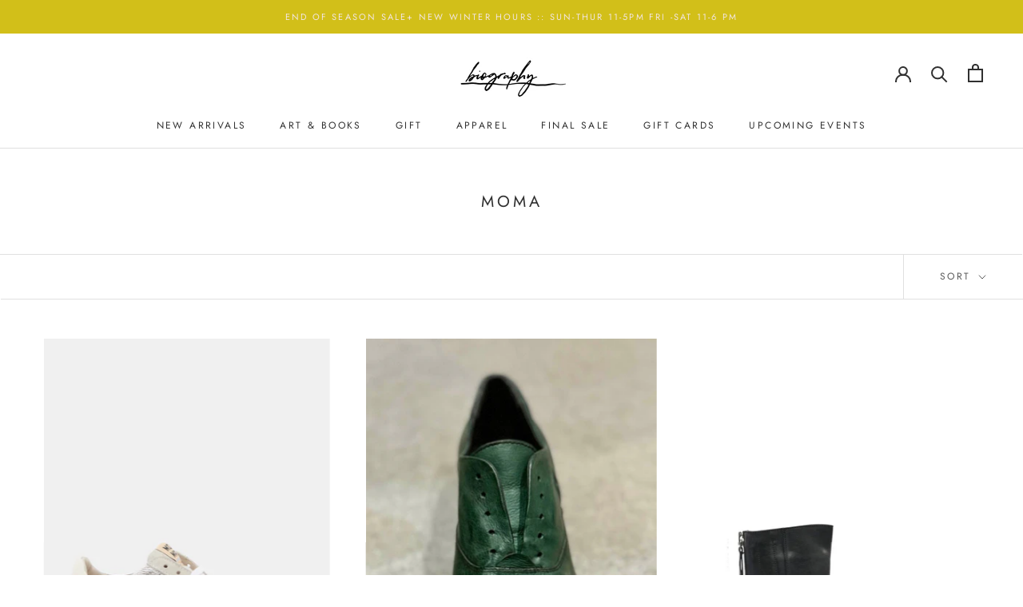

--- FILE ---
content_type: text/html; charset=utf-8
request_url: https://shop-biography.com/collections/moma
body_size: 33086
content:
<!doctype html>

<html class="no-js" lang="en">
<script src="https://jsappcdn.hikeorders.com/main/assets/js/hko-accessibility.min.js?widgetId=dream-cloud-bohemian-market.myshopify.com"></script>
  <head>
<!-- Google Tag Manager -->
<script>(function(w,d,s,l,i){w[l]=w[l]||[];w[l].push({'gtm.start':
new Date().getTime(),event:'gtm.js'});var f=d.getElementsByTagName(s)[0],
j=d.createElement(s),dl=l!='dataLayer'?'&l='+l:'';j.async=true;j.src=
'https://www.googletagmanager.com/gtm.js?id='+i+dl;f.parentNode.insertBefore(j,f);
})(window,document,'script','dataLayer','GTM-K2PMSDQ');</script>
<!-- End Google Tag Manager -->
    
    <meta charset="utf-8"> 
    <meta http-equiv="X-UA-Compatible" content="IE=edge,chrome=1">
    <meta name="viewport" content="width=device-width, initial-scale=1.0, height=device-height, minimum-scale=1.0, maximum-scale=1.0">
    <meta name="theme-color" content="">
<meta name="google-site-verification" content="aoOjNzUxn0IXyiU6O_M4-mvw7jVfH7kq79OXc3IwkIY" />
    <title>
      Moma &ndash; biography
    </title><link rel="canonical" href="https://shop-biography.com/collections/moma"><link rel="shortcut icon" href="//shop-biography.com/cdn/shop/files/signature_96x.jpg?v=1738734005" type="image/png"><meta property="og:type" content="website">
  <meta property="og:title" content="Moma">
  <meta property="og:image" content="http://shop-biography.com/cdn/shop/files/sneaker_edit.png?v=1742691304">
  <meta property="og:image:secure_url" content="https://shop-biography.com/cdn/shop/files/sneaker_edit.png?v=1742691304">
  <meta property="og:image:width" content="768">
  <meta property="og:image:height" content="1180"><meta property="og:url" content="https://shop-biography.com/collections/moma">
<meta property="og:site_name" content="biography"><meta name="twitter:card" content="summary"><meta name="twitter:title" content="Moma">
  <meta name="twitter:description" content="">
  <meta name="twitter:image" content="https://shop-biography.com/cdn/shop/files/sneaker_edit_600x600_crop_center.png?v=1742691304">
    <style>
  @font-face {
  font-family: Jost;
  font-weight: 400;
  font-style: normal;
  font-display: fallback;
  src: url("//shop-biography.com/cdn/fonts/jost/jost_n4.d47a1b6347ce4a4c9f437608011273009d91f2b7.woff2") format("woff2"),
       url("//shop-biography.com/cdn/fonts/jost/jost_n4.791c46290e672b3f85c3d1c651ef2efa3819eadd.woff") format("woff");
}

  @font-face {
  font-family: Jost;
  font-weight: 400;
  font-style: normal;
  font-display: fallback;
  src: url("//shop-biography.com/cdn/fonts/jost/jost_n4.d47a1b6347ce4a4c9f437608011273009d91f2b7.woff2") format("woff2"),
       url("//shop-biography.com/cdn/fonts/jost/jost_n4.791c46290e672b3f85c3d1c651ef2efa3819eadd.woff") format("woff");
}


  @font-face {
  font-family: Jost;
  font-weight: 700;
  font-style: normal;
  font-display: fallback;
  src: url("//shop-biography.com/cdn/fonts/jost/jost_n7.921dc18c13fa0b0c94c5e2517ffe06139c3615a3.woff2") format("woff2"),
       url("//shop-biography.com/cdn/fonts/jost/jost_n7.cbfc16c98c1e195f46c536e775e4e959c5f2f22b.woff") format("woff");
}

  @font-face {
  font-family: Jost;
  font-weight: 400;
  font-style: italic;
  font-display: fallback;
  src: url("//shop-biography.com/cdn/fonts/jost/jost_i4.b690098389649750ada222b9763d55796c5283a5.woff2") format("woff2"),
       url("//shop-biography.com/cdn/fonts/jost/jost_i4.fd766415a47e50b9e391ae7ec04e2ae25e7e28b0.woff") format("woff");
}

  @font-face {
  font-family: Jost;
  font-weight: 700;
  font-style: italic;
  font-display: fallback;
  src: url("//shop-biography.com/cdn/fonts/jost/jost_i7.d8201b854e41e19d7ed9b1a31fe4fe71deea6d3f.woff2") format("woff2"),
       url("//shop-biography.com/cdn/fonts/jost/jost_i7.eae515c34e26b6c853efddc3fc0c552e0de63757.woff") format("woff");
}


  :root {
    --heading-font-family : Jost, sans-serif;
    --heading-font-weight : 400;
    --heading-font-style  : normal;

    --text-font-family : Jost, sans-serif;
    --text-font-weight : 400;
    --text-font-style  : normal;

    --base-text-font-size   : 14px;
    --default-text-font-size: 14px;--background          : #ffffff;
    --background-rgb      : 255, 255, 255;
    --light-background    : #ffffff;
    --light-background-rgb: 255, 255, 255;
    --heading-color       : #303030;
    --text-color          : #303030;
    --text-color-rgb      : 48, 48, 48;
    --text-color-light    : #595959;
    --text-color-light-rgb: 89, 89, 89;
    --link-color          : #363636;
    --link-color-rgb      : 54, 54, 54;
    --border-color        : #e0e0e0;
    --border-color-rgb    : 224, 224, 224;

    --button-background    : #363636;
    --button-background-rgb: 54, 54, 54;
    --button-text-color    : #ffffff;

    --header-background       : #ffffff;
    --header-heading-color    : #303030;
    --header-light-text-color : #595959;
    --header-border-color     : #e0e0e0;

    --footer-background    : #eae6e1;
    --footer-text-color    : #595959;
    --footer-heading-color : #303030;
    --footer-border-color  : #d4d1cd;

    --navigation-background      : #ffffff;
    --navigation-background-rgb  : 255, 255, 255;
    --navigation-text-color      : #303030;
    --navigation-text-color-light: rgba(48, 48, 48, 0.5);
    --navigation-border-color    : rgba(48, 48, 48, 0.25);

    --newsletter-popup-background     : #ffffff;
    --newsletter-popup-text-color     : #303030;
    --newsletter-popup-text-color-rgb : 48, 48, 48;

    --secondary-elements-background       : #fce7a8;
    --secondary-elements-background-rgb   : 252, 231, 168;
    --secondary-elements-text-color       : #303030;
    --secondary-elements-text-color-light : rgba(48, 48, 48, 0.5);
    --secondary-elements-border-color     : rgba(48, 48, 48, 0.25);

    --product-sale-price-color    : #f94c43;
    --product-sale-price-color-rgb: 249, 76, 67;
    --product-star-rating: #f6a429;

    /* Shopify related variables */
    --payment-terms-background-color: #ffffff;

    /* Products */

    --horizontal-spacing-four-products-per-row: 40px;
        --horizontal-spacing-two-products-per-row : 40px;

    --vertical-spacing-four-products-per-row: 40px;
        --vertical-spacing-two-products-per-row : 50px;

    /* Animation */
    --drawer-transition-timing: cubic-bezier(0.645, 0.045, 0.355, 1);
    --header-base-height: 80px; /* We set a default for browsers that do not support CSS variables */

    /* Cursors */
    --cursor-zoom-in-svg    : url(//shop-biography.com/cdn/shop/t/14/assets/cursor-zoom-in.svg?v=169337020044000511451655734799);
    --cursor-zoom-in-2x-svg : url(//shop-biography.com/cdn/shop/t/14/assets/cursor-zoom-in-2x.svg?v=163885027072013793871655734799);
  }
</style>

<script>
  // IE11 does not have support for CSS variables, so we have to polyfill them
  if (!(((window || {}).CSS || {}).supports && window.CSS.supports('(--a: 0)'))) {
    const script = document.createElement('script');
    script.type = 'text/javascript';
    script.src = 'https://cdn.jsdelivr.net/npm/css-vars-ponyfill@2';
    script.onload = function() {
      cssVars({});
    };

    document.getElementsByTagName('head')[0].appendChild(script);
  }
</script>

    
 









 
<script>window.performance && window.performance.mark && window.performance.mark('shopify.content_for_header.start');</script><meta name="facebook-domain-verification" content="27ja6m32xo1mx42cnu60n1qqwzprg6">
<meta name="facebook-domain-verification" content="42nu7atvzu6w1w6on7xthj3t0kxp7g">
<meta name="google-site-verification" content="Viqa7bikE71bfz54BjCxmDfUR3alVHXIKgNyxYQp9y0">
<meta id="shopify-digital-wallet" name="shopify-digital-wallet" content="/26841712/digital_wallets/dialog">
<meta name="shopify-checkout-api-token" content="3e46745f0599024fdc253dd78126ac0e">
<meta id="in-context-paypal-metadata" data-shop-id="26841712" data-venmo-supported="false" data-environment="production" data-locale="en_US" data-paypal-v4="true" data-currency="USD">
<link rel="alternate" type="application/atom+xml" title="Feed" href="/collections/moma.atom" />
<link rel="alternate" type="application/json+oembed" href="https://shop-biography.com/collections/moma.oembed">
<script async="async" data-src="/checkouts/internal/preloads.js?locale=en-US"></script>
<link rel="preconnect" href="https://shop.app" crossorigin="anonymous">
<script async="async" data-src="https://shop.app/checkouts/internal/preloads.js?locale=en-US&shop_id=26841712" crossorigin="anonymous"></script>
<script id="apple-pay-shop-capabilities" type="application/json">{"shopId":26841712,"countryCode":"US","currencyCode":"USD","merchantCapabilities":["supports3DS"],"merchantId":"gid:\/\/shopify\/Shop\/26841712","merchantName":"biography","requiredBillingContactFields":["postalAddress","email","phone"],"requiredShippingContactFields":["postalAddress","email","phone"],"shippingType":"shipping","supportedNetworks":["visa","masterCard","amex","discover","elo","jcb"],"total":{"type":"pending","label":"biography","amount":"1.00"},"shopifyPaymentsEnabled":true,"supportsSubscriptions":true}</script>
<script id="shopify-features" type="application/json">{"accessToken":"3e46745f0599024fdc253dd78126ac0e","betas":["rich-media-storefront-analytics"],"domain":"shop-biography.com","predictiveSearch":true,"shopId":26841712,"locale":"en"}</script>
<script>var Shopify = Shopify || {};
Shopify.shop = "dream-cloud-bohemian-market.myshopify.com";
Shopify.locale = "en";
Shopify.currency = {"active":"USD","rate":"1.0"};
Shopify.country = "US";
Shopify.theme = {"name":"Prestige || OPT","id":120969429072,"schema_name":"Prestige","schema_version":"5.7.0","theme_store_id":855,"role":"main"};
Shopify.theme.handle = "null";
Shopify.theme.style = {"id":null,"handle":null};
Shopify.cdnHost = "shop-biography.com/cdn";
Shopify.routes = Shopify.routes || {};
Shopify.routes.root = "/";</script>
<script type="module">!function(o){(o.Shopify=o.Shopify||{}).modules=!0}(window);</script>
<script>!function(o){function n(){var o=[];function n(){o.push(Array.prototype.slice.apply(arguments))}return n.q=o,n}var t=o.Shopify=o.Shopify||{};t.loadFeatures=n(),t.autoloadFeatures=n()}(window);</script>
<script>
  window.ShopifyPay = window.ShopifyPay || {};
  window.ShopifyPay.apiHost = "shop.app\/pay";
  window.ShopifyPay.redirectState = null;
</script>
<script id="shop-js-analytics" type="application/json">{"pageType":"collection"}</script>
<script defer="defer" async type="module" data-src="//shop-biography.com/cdn/shopifycloud/shop-js/modules/v2/client.init-shop-cart-sync_IZsNAliE.en.esm.js"></script>
<script defer="defer" async type="module" data-src="//shop-biography.com/cdn/shopifycloud/shop-js/modules/v2/chunk.common_0OUaOowp.esm.js"></script>
<script type="module">
  await import("//shop-biography.com/cdn/shopifycloud/shop-js/modules/v2/client.init-shop-cart-sync_IZsNAliE.en.esm.js");
await import("//shop-biography.com/cdn/shopifycloud/shop-js/modules/v2/chunk.common_0OUaOowp.esm.js");

  window.Shopify.SignInWithShop?.initShopCartSync?.({"fedCMEnabled":true,"windoidEnabled":true});

</script>
<script>
  window.Shopify = window.Shopify || {};
  if (!window.Shopify.featureAssets) window.Shopify.featureAssets = {};
  window.Shopify.featureAssets['shop-js'] = {"shop-cart-sync":["modules/v2/client.shop-cart-sync_DLOhI_0X.en.esm.js","modules/v2/chunk.common_0OUaOowp.esm.js"],"init-fed-cm":["modules/v2/client.init-fed-cm_C6YtU0w6.en.esm.js","modules/v2/chunk.common_0OUaOowp.esm.js"],"shop-button":["modules/v2/client.shop-button_BCMx7GTG.en.esm.js","modules/v2/chunk.common_0OUaOowp.esm.js"],"shop-cash-offers":["modules/v2/client.shop-cash-offers_BT26qb5j.en.esm.js","modules/v2/chunk.common_0OUaOowp.esm.js","modules/v2/chunk.modal_CGo_dVj3.esm.js"],"init-windoid":["modules/v2/client.init-windoid_B9PkRMql.en.esm.js","modules/v2/chunk.common_0OUaOowp.esm.js"],"init-shop-email-lookup-coordinator":["modules/v2/client.init-shop-email-lookup-coordinator_DZkqjsbU.en.esm.js","modules/v2/chunk.common_0OUaOowp.esm.js"],"shop-toast-manager":["modules/v2/client.shop-toast-manager_Di2EnuM7.en.esm.js","modules/v2/chunk.common_0OUaOowp.esm.js"],"shop-login-button":["modules/v2/client.shop-login-button_BtqW_SIO.en.esm.js","modules/v2/chunk.common_0OUaOowp.esm.js","modules/v2/chunk.modal_CGo_dVj3.esm.js"],"avatar":["modules/v2/client.avatar_BTnouDA3.en.esm.js"],"pay-button":["modules/v2/client.pay-button_CWa-C9R1.en.esm.js","modules/v2/chunk.common_0OUaOowp.esm.js"],"init-shop-cart-sync":["modules/v2/client.init-shop-cart-sync_IZsNAliE.en.esm.js","modules/v2/chunk.common_0OUaOowp.esm.js"],"init-customer-accounts":["modules/v2/client.init-customer-accounts_DenGwJTU.en.esm.js","modules/v2/client.shop-login-button_BtqW_SIO.en.esm.js","modules/v2/chunk.common_0OUaOowp.esm.js","modules/v2/chunk.modal_CGo_dVj3.esm.js"],"init-shop-for-new-customer-accounts":["modules/v2/client.init-shop-for-new-customer-accounts_JdHXxpS9.en.esm.js","modules/v2/client.shop-login-button_BtqW_SIO.en.esm.js","modules/v2/chunk.common_0OUaOowp.esm.js","modules/v2/chunk.modal_CGo_dVj3.esm.js"],"init-customer-accounts-sign-up":["modules/v2/client.init-customer-accounts-sign-up_D6__K_p8.en.esm.js","modules/v2/client.shop-login-button_BtqW_SIO.en.esm.js","modules/v2/chunk.common_0OUaOowp.esm.js","modules/v2/chunk.modal_CGo_dVj3.esm.js"],"checkout-modal":["modules/v2/client.checkout-modal_C_ZQDY6s.en.esm.js","modules/v2/chunk.common_0OUaOowp.esm.js","modules/v2/chunk.modal_CGo_dVj3.esm.js"],"shop-follow-button":["modules/v2/client.shop-follow-button_XetIsj8l.en.esm.js","modules/v2/chunk.common_0OUaOowp.esm.js","modules/v2/chunk.modal_CGo_dVj3.esm.js"],"lead-capture":["modules/v2/client.lead-capture_DvA72MRN.en.esm.js","modules/v2/chunk.common_0OUaOowp.esm.js","modules/v2/chunk.modal_CGo_dVj3.esm.js"],"shop-login":["modules/v2/client.shop-login_ClXNxyh6.en.esm.js","modules/v2/chunk.common_0OUaOowp.esm.js","modules/v2/chunk.modal_CGo_dVj3.esm.js"],"payment-terms":["modules/v2/client.payment-terms_CNlwjfZz.en.esm.js","modules/v2/chunk.common_0OUaOowp.esm.js","modules/v2/chunk.modal_CGo_dVj3.esm.js"]};
</script>
<script>(function() {
  var isLoaded = false;
  function asyncLoad() {
    if (isLoaded) return;
    isLoaded = true;
    var urls = ["\/\/www.powr.io\/powr.js?powr-token=dream-cloud-bohemian-market.myshopify.com\u0026external-type=shopify\u0026shop=dream-cloud-bohemian-market.myshopify.com","\/\/shopify.privy.com\/widget.js?shop=dream-cloud-bohemian-market.myshopify.com","\/\/shopify.privy.com\/widget.js?shop=dream-cloud-bohemian-market.myshopify.com","https:\/\/api.revy.io\/bundle.js?shop=dream-cloud-bohemian-market.myshopify.com","https:\/\/cdn.shopify.com\/s\/files\/1\/2684\/1712\/t\/14\/assets\/booster_eu_cookie_26841712.js?v=1655734799\u0026shop=dream-cloud-bohemian-market.myshopify.com","https:\/\/jsappcdn.hikeorders.com\/main\/assets\/js\/hko-accessibility.min.js?shop=dream-cloud-bohemian-market.myshopify.com","\/\/app.backinstock.org\/widget\/34921_1675166129.js?category=bis\u0026v=6\u0026shop=dream-cloud-bohemian-market.myshopify.com"];
    for (var i = 0; i < urls.length; i++) {
      var s = document.createElement('script');
      s.type = 'text/javascript';
      s.async = true;
      s.src = urls[i];
      var x = document.getElementsByTagName('script')[0];
      x.parentNode.insertBefore(s, x);
    }
  };
  document.addEventListener('StartAsyncLoading',function(event){asyncLoad();});if(window.attachEvent) {
    window.attachEvent('onload', function(){});
  } else {
    window.addEventListener('load', function(){}, false);
  }
})();</script>
<script id="__st">var __st={"a":26841712,"offset":-28800,"reqid":"dc1bac74-9034-4748-a80f-d1c295f53f1a-1768436905","pageurl":"shop-biography.com\/collections\/moma","u":"e17fa58e4757","p":"collection","rtyp":"collection","rid":265659580496};</script>
<script>window.ShopifyPaypalV4VisibilityTracking = true;</script>
<script id="captcha-bootstrap">!function(){'use strict';const t='contact',e='account',n='new_comment',o=[[t,t],['blogs',n],['comments',n],[t,'customer']],c=[[e,'customer_login'],[e,'guest_login'],[e,'recover_customer_password'],[e,'create_customer']],r=t=>t.map((([t,e])=>`form[action*='/${t}']:not([data-nocaptcha='true']) input[name='form_type'][value='${e}']`)).join(','),a=t=>()=>t?[...document.querySelectorAll(t)].map((t=>t.form)):[];function s(){const t=[...o],e=r(t);return a(e)}const i='password',u='form_key',d=['recaptcha-v3-token','g-recaptcha-response','h-captcha-response',i],f=()=>{try{return window.sessionStorage}catch{return}},m='__shopify_v',_=t=>t.elements[u];function p(t,e,n=!1){try{const o=window.sessionStorage,c=JSON.parse(o.getItem(e)),{data:r}=function(t){const{data:e,action:n}=t;return t[m]||n?{data:e,action:n}:{data:t,action:n}}(c);for(const[e,n]of Object.entries(r))t.elements[e]&&(t.elements[e].value=n);n&&o.removeItem(e)}catch(o){console.error('form repopulation failed',{error:o})}}const l='form_type',E='cptcha';function T(t){t.dataset[E]=!0}const w=window,h=w.document,L='Shopify',v='ce_forms',y='captcha';let A=!1;((t,e)=>{const n=(g='f06e6c50-85a8-45c8-87d0-21a2b65856fe',I='https://cdn.shopify.com/shopifycloud/storefront-forms-hcaptcha/ce_storefront_forms_captcha_hcaptcha.v1.5.2.iife.js',D={infoText:'Protected by hCaptcha',privacyText:'Privacy',termsText:'Terms'},(t,e,n)=>{const o=w[L][v],c=o.bindForm;if(c)return c(t,g,e,D).then(n);var r;o.q.push([[t,g,e,D],n]),r=I,A||(h.body.append(Object.assign(h.createElement('script'),{id:'captcha-provider',async:!0,src:r})),A=!0)});var g,I,D;w[L]=w[L]||{},w[L][v]=w[L][v]||{},w[L][v].q=[],w[L][y]=w[L][y]||{},w[L][y].protect=function(t,e){n(t,void 0,e),T(t)},Object.freeze(w[L][y]),function(t,e,n,w,h,L){const[v,y,A,g]=function(t,e,n){const i=e?o:[],u=t?c:[],d=[...i,...u],f=r(d),m=r(i),_=r(d.filter((([t,e])=>n.includes(e))));return[a(f),a(m),a(_),s()]}(w,h,L),I=t=>{const e=t.target;return e instanceof HTMLFormElement?e:e&&e.form},D=t=>v().includes(t);t.addEventListener('submit',(t=>{const e=I(t);if(!e)return;const n=D(e)&&!e.dataset.hcaptchaBound&&!e.dataset.recaptchaBound,o=_(e),c=g().includes(e)&&(!o||!o.value);(n||c)&&t.preventDefault(),c&&!n&&(function(t){try{if(!f())return;!function(t){const e=f();if(!e)return;const n=_(t);if(!n)return;const o=n.value;o&&e.removeItem(o)}(t);const e=Array.from(Array(32),(()=>Math.random().toString(36)[2])).join('');!function(t,e){_(t)||t.append(Object.assign(document.createElement('input'),{type:'hidden',name:u})),t.elements[u].value=e}(t,e),function(t,e){const n=f();if(!n)return;const o=[...t.querySelectorAll(`input[type='${i}']`)].map((({name:t})=>t)),c=[...d,...o],r={};for(const[a,s]of new FormData(t).entries())c.includes(a)||(r[a]=s);n.setItem(e,JSON.stringify({[m]:1,action:t.action,data:r}))}(t,e)}catch(e){console.error('failed to persist form',e)}}(e),e.submit())}));const S=(t,e)=>{t&&!t.dataset[E]&&(n(t,e.some((e=>e===t))),T(t))};for(const o of['focusin','change'])t.addEventListener(o,(t=>{const e=I(t);D(e)&&S(e,y())}));const B=e.get('form_key'),M=e.get(l),P=B&&M;t.addEventListener('DOMContentLoaded',(()=>{const t=y();if(P)for(const e of t)e.elements[l].value===M&&p(e,B);[...new Set([...A(),...v().filter((t=>'true'===t.dataset.shopifyCaptcha))])].forEach((e=>S(e,t)))}))}(h,new URLSearchParams(w.location.search),n,t,e,['guest_login'])})(!0,!0)}();</script>
<script integrity="sha256-4kQ18oKyAcykRKYeNunJcIwy7WH5gtpwJnB7kiuLZ1E=" data-source-attribution="shopify.loadfeatures" defer="defer" data-src="//shop-biography.com/cdn/shopifycloud/storefront/assets/storefront/load_feature-a0a9edcb.js" crossorigin="anonymous"></script>
<script crossorigin="anonymous" defer="defer" data-src="//shop-biography.com/cdn/shopifycloud/storefront/assets/shopify_pay/storefront-65b4c6d7.js?v=20250812"></script>
<script data-source-attribution="shopify.dynamic_checkout.dynamic.init">var Shopify=Shopify||{};Shopify.PaymentButton=Shopify.PaymentButton||{isStorefrontPortableWallets:!0,init:function(){window.Shopify.PaymentButton.init=function(){};var t=document.createElement("script");t.data-src="https://shop-biography.com/cdn/shopifycloud/portable-wallets/latest/portable-wallets.en.js",t.type="module",document.head.appendChild(t)}};
</script>
<script data-source-attribution="shopify.dynamic_checkout.buyer_consent">
  function portableWalletsHideBuyerConsent(e){var t=document.getElementById("shopify-buyer-consent"),n=document.getElementById("shopify-subscription-policy-button");t&&n&&(t.classList.add("hidden"),t.setAttribute("aria-hidden","true"),n.removeEventListener("click",e))}function portableWalletsShowBuyerConsent(e){var t=document.getElementById("shopify-buyer-consent"),n=document.getElementById("shopify-subscription-policy-button");t&&n&&(t.classList.remove("hidden"),t.removeAttribute("aria-hidden"),n.addEventListener("click",e))}window.Shopify?.PaymentButton&&(window.Shopify.PaymentButton.hideBuyerConsent=portableWalletsHideBuyerConsent,window.Shopify.PaymentButton.showBuyerConsent=portableWalletsShowBuyerConsent);
</script>
<script data-source-attribution="shopify.dynamic_checkout.cart.bootstrap">document.addEventListener("DOMContentLoaded",(function(){function t(){return document.querySelector("shopify-accelerated-checkout-cart, shopify-accelerated-checkout")}if(t())Shopify.PaymentButton.init();else{new MutationObserver((function(e,n){t()&&(Shopify.PaymentButton.init(),n.disconnect())})).observe(document.body,{childList:!0,subtree:!0})}}));
</script>
<link id="shopify-accelerated-checkout-styles" rel="stylesheet" media="screen" href="https://shop-biography.com/cdn/shopifycloud/portable-wallets/latest/accelerated-checkout-backwards-compat.css" crossorigin="anonymous">
<style id="shopify-accelerated-checkout-cart">
        #shopify-buyer-consent {
  margin-top: 1em;
  display: inline-block;
  width: 100%;
}

#shopify-buyer-consent.hidden {
  display: none;
}

#shopify-subscription-policy-button {
  background: none;
  border: none;
  padding: 0;
  text-decoration: underline;
  font-size: inherit;
  cursor: pointer;
}

#shopify-subscription-policy-button::before {
  box-shadow: none;
}

      </style>

<script>window.performance && window.performance.mark && window.performance.mark('shopify.content_for_header.end');</script>
    

    <link rel="stylesheet" href="//shop-biography.com/cdn/shop/t/14/assets/theme.css?v=62441372190441597211655734799">

    <script>// This allows to expose several variables to the global scope, to be used in scripts
      window.theme = {
        pageType: "collection",
        moneyFormat: "${{amount}}",
        moneyWithCurrencyFormat: "${{amount}} USD",
        currencyCodeEnabled: false,
        productImageSize: "tall",
        searchMode: "product,article,page",
        showPageTransition: false,
        showElementStaggering: true,
        showImageZooming: true
      };

      window.routes = {
        rootUrl: "\/",
        rootUrlWithoutSlash: '',
        cartUrl: "\/cart",
        cartAddUrl: "\/cart\/add",
        cartChangeUrl: "\/cart\/change",
        searchUrl: "\/search",
        productRecommendationsUrl: "\/recommendations\/products"
      };

      window.languages = {
        cartAddNote: "Add Order Note",
        cartEditNote: "Edit Order Note",
        productImageLoadingError: "This image could not be loaded. Please try to reload the page.",
        productFormAddToCart: "Add to cart",
        productFormUnavailable: "Unavailable",
        productFormSoldOut: "Sold Out",
        shippingEstimatorOneResult: "1 option available:",
        shippingEstimatorMoreResults: "{{count}} options available:",
        shippingEstimatorNoResults: "No shipping could be found"
      };

      window.lazySizesConfig = {
        loadHidden: false,
        hFac: 0.5,
        expFactor: 2,
        ricTimeout: 150,
        lazyClass: 'Image--lazyLoad',
        loadingClass: 'Image--lazyLoading',
        loadedClass: 'Image--lazyLoaded'
      };

      document.documentElement.className = document.documentElement.className.replace('no-js', 'js');
      document.documentElement.style.setProperty('--window-height', window.innerHeight + 'px');

      // We do a quick detection of some features (we could use Modernizr but for so little...)
      (function() {
        document.documentElement.className += ((window.CSS && window.CSS.supports('(position: sticky) or (position: -webkit-sticky)')) ? ' supports-sticky' : ' no-supports-sticky');
        document.documentElement.className += (window.matchMedia('(-moz-touch-enabled: 1), (hover: none)')).matches ? ' no-supports-hover' : ' supports-hover';
      }());

      
    </script>

    <script src="//shop-biography.com/cdn/shop/t/14/assets/lazysizes.min.js?v=174358363404432586981655734799" async></script><script src="//shop-biography.com/cdn/shop/t/14/assets/libs.min.js?v=26178543184394469741655734799" defer></script>
    <script src="//shop-biography.com/cdn/shop/t/14/assets/theme.js?v=116291210821653663351655734799" defer></script>
    <script src="//shop-biography.com/cdn/shop/t/14/assets/custom.js?v=183944157590872491501655734799" defer></script>

    <script>
      (function () {
        window.onpageshow = function() {
          if (window.theme.showPageTransition) {
            var pageTransition = document.querySelector('.PageTransition');

            if (pageTransition) {
              pageTransition.style.visibility = 'visible';
              pageTransition.style.opacity = '0';
            }
          }

          // When the page is loaded from the cache, we have to reload the cart content
          document.documentElement.dispatchEvent(new CustomEvent('cart:refresh', {
            bubbles: true
          }));
        };
      })();
    </script>

    


  <script type="application/ld+json">
  {
    "@context": "http://schema.org",
    "@type": "BreadcrumbList",
  "itemListElement": [{
      "@type": "ListItem",
      "position": 1,
      "name": "Home",
      "item": "https://shop-biography.com"
    },{
          "@type": "ListItem",
          "position": 2,
          "name": "Moma",
          "item": "https://shop-biography.com/collections/moma"
        }]
  }
  </script>

    

    <meta name="p:domain_verify" content="d32068a3d50ff0b1fc0eef8267428373"/>
  
<script>

if(!window.jQuery){
	var jqueryScript = document.createElement('script');
	jqueryScript.setAttribute('src','https://ajax.googleapis.com/ajax/libs/jquery/3.6.0/jquery.min.js');
	document.head.appendChild(jqueryScript);
}

__DL__jQueryinterval = setInterval(function(){
	// wait for jQuery to load & run script after jQuery has loaded
	if(window.jQuery){
    	// search parameters
    	getURLParams = function(name, url){
        	if (!url) url = window.location.href;
        	name = name.replace(/[\[\]]/g, "\\$&");
        	var regex = new RegExp("[?&]" + name + "(=([^&#]*)|&|#|$)"),
        	results = regex.exec(url);
        	if (!results) return null;
        	if (!results[2]) return '';
        	return decodeURIComponent(results[2].replace(/\+/g, " "));
    	};
   	 
    	/**********************
    	* DYNAMIC DEPENDENCIES
    	***********************/
   	 
    	__DL__ = {
        	dynamicCart: true,  // if cart is dynamic (meaning no refresh on cart add) set to true
        	debug: false, // if true, console messages will be displayed
        	cart: null,
        	wishlist: null,
        	removeCart: null
    	};
   	 
    	customBindings = {
        	cartTriggers: [],
        	viewCart: [],
        	removeCartTrigger: [],
        	cartVisableSelector: [],
        	promoSubscriptionsSelectors: [],
        	promoSuccess: [],
        	ctaSelectors: [],
        	newsletterSelectors: [],
        	newsletterSuccess: [],
        	searchPage: [],
        	wishlistSelector: [],
        	removeWishlist: [],
        	wishlistPage: [],
        	searchTermQuery: [getURLParams('q')], // replace var with correct query
    	};
   	 
    	/* DO NOT EDIT *
    	defaultBindings = {
        	cartTriggers: ['form[action="/cart/add"] [type="submit"],.add-to-cart,.cart-btn'],
        	viewCart: ['form[action="/cart"],.my-cart,.trigger-cart,#mobileCart'],
        	removeCartTrigger: ['[href*="/cart/change"]'],
        	cartVisableSelector: ['.inlinecart.is-active,.inline-cart.is-active'],
        	promoSubscriptionsSelectors: [],
        	promoSuccess: [],
        	ctaSelectors: [],
        	newsletterSelectors: ['input.contact_email'],
        	newsletterSuccess: ['.success_message'],
        	searchPage: ['search'],
        	wishlistSelector: [],
        	removeWishlist: [],
        	wishlistPage: []
    	};
   	 
    	// stitch bindings
    	objectArray = customBindings;
    	outputObject = __DL__;
   	 
    	applyBindings = function(objectArray, outputObject){
        	for (var x in objectArray) {  
            	var key = x;
            	var objs = objectArray[x];
            	values = [];    
            	if(objs.length > 0){    
                	values.push(objs);
                	if(key in outputObject){         	 
                    	values.push(outputObject[key]);
                    	outputObject[key] = values.join(", ");
                	}else{   	 
                    	outputObject[key] = values.join(", ");
                	}   
            	}  
        	}
    	};
   	 
    	applyBindings(customBindings, __DL__);
    	applyBindings(defaultBindings, __DL__);
   	 
    	/**********************
    	* PREREQUISITE LIBRARIES
    	***********************/
   	 
    	clearInterval(__DL__jQueryinterval);
   	 
    	// jquery-cookies.js
    	if(typeof $.cookie!==undefined){
        	(function(a){if(typeof define==='function'&&define.amd){define(['jquery'],a)}else if(typeof exports==='object'){module.exports=a(require('jquery'))}else{a(jQuery)}}(function($){var g=/\+/g;function encode(s){return h.raw?s:encodeURIComponent(s)}function decode(s){return h.raw?s:decodeURIComponent(s)}function stringifyCookieValue(a){return encode(h.json?JSON.stringify(a):String(a))}function parseCookieValue(s){if(s.indexOf('"')===0){s=s.slice(1,-1).replace(/\\"/g,'"').replace(/\\\\/g,'\\')}try{s=decodeURIComponent(s.replace(g,' '));return h.json?JSON.parse(s):s}catch(e){}}function read(s,a){var b=h.raw?s:parseCookieValue(s);return $.isFunction(a)?a(b):b}var h=$.cookie=function(a,b,c){if(arguments.length>1&&!$.isFunction(b)){c=$.extend({},h.defaults,c);if(typeof c.expires==='number'){var d=c.expires,t=c.expires=new Date();t.setMilliseconds(t.getMilliseconds()+d*864e+5)}return(document.cookie=[encode(a),'=',stringifyCookieValue(b),c.expires?'; expires='+c.expires.toUTCString():'',c.path?'; path='+c.path:'',c.domain?'; domain='+c.domain:'',c.secure?'; secure':''].join(''))}var e=a?undefined:{},cookies=document.cookie?document.cookie.split('; '):[],i=0,l=cookies.length;for(;i<l;i++){var f=cookies[i].split('='),name=decode(f.shift()),cookie=f.join('=');if(a===name){e=read(cookie,b);break}if(!a&&(cookie=read(cookie))!==undefined){e[name]=cookie}}return e};h.defaults={};$.removeCookie=function(a,b){$.cookie(a,'',$.extend({},b,{expires:-1}));return!$.cookie(a)}}))}
   	 
    	/**********************
    	* Begin dataLayer Build
    	***********************/
   	 
    	window.dataLayer = window.dataLayer || [];  // init data layer if doesn't already exist

    	var template = "collection";
   	 
    	/**
    	* Landing Page Cookie
    	* 1. Detect if user just landed on the site
    	* 2. Only fires if Page Title matches website */
   	 
    	$.cookie.raw = true;
    	if ($.cookie('landingPage') === undefined || $.cookie('landingPage').length === 0) {
        	var landingPage = true;
        	$.cookie('landingPage', unescape);
        	$.removeCookie('landingPage', {path: '/'});
        	$.cookie('landingPage', 'landed', {path: '/'});
    	} else {
        	var landingPage = false;
        	$.cookie('landingPage', unescape);
        	$.removeCookie('landingPage', {path: '/'});
        	$.cookie('landingPage', 'refresh', {path: '/'});
    	}
    	if (__DL__.debug) {
        	console.log('Landing Page: ' + landingPage);
    	}
   	 
    	/**
    	* Log State Cookie */
   	 
    	
    	var isLoggedIn = false;
    	
    	if (!isLoggedIn) {
        	$.cookie('logState', unescape);
        	$.removeCookie('logState', {path: '/'});
        	$.cookie('logState', 'loggedOut', {path: '/'});
    	} else {
        	if ($.cookie('logState') === 'loggedOut' || $.cookie('logState') === undefined) {
            	$.cookie('logState', unescape);
            	$.removeCookie('logState', {path: '/'});
            	$.cookie('logState', 'firstLog', {path: '/'});
        	} else if ($.cookie('logState') === 'firstLog') {
            	$.cookie('logState', unescape);
            	$.removeCookie('logState', {path: '/'});
            	$.cookie('logState', 'refresh', {path: '/'});
        	}
    	}
   	 
    	if ($.cookie('logState') === 'firstLog') {
        	var firstLog = true;
    	} else {
        	var firstLog = false;
    	}
   	 
    	/**********************
    	* DATALAYER SECTIONS
    	***********************/
   	 
    	/**
    	* DATALAYER: Landing Page
    	* Fires any time a user first lands on the site. */
   	 
    	if ($.cookie('landingPage') === 'landed') {
        	dataLayer.push({
            	'pageType': 'Landing',
            	'event': 'first_time_visitor'
        	});
    	}
   	 
    	/**
    	* DATALAYER: Log State
    	* 1. Determine if user is logged in or not.
    	* 2. Return User specific data. */
   	 
    	var logState = {
        	
        	
        	'logState' : "Logged Out",
        	
        	
        	'firstLog'  	: firstLog,
        	'customerEmail' : null,
        	'timestamp' 	: Date().replace(/\(.*?\)/g,''),  
        	
        	'customerType'   	: 'New',
        	'customerTypeNumber' :'1',
        	
        	'shippingInfo' : {
            	'fullName'  : null,
            	'firstName' : null,
            	'lastName'  : null,
            	'address1'  : null,
            	'address2'  : null,
            	'street'	: null,
            	'city'  	: null,
            	'province'  : null,
            	'zip'   	: null,
            	'country'   : null,
            	'phone' 	: null,
        	},
        	'billingInfo' : {
            	'fullName'  : null,
            	'firstName' : null,
            	'lastName'  : null,
            	'address1'  : null,
            	'address2'  : null,
            	'street'	: null,
            	'city'  	: null,
            	'province'  : null,
            	'zip'   	: null,
            	'country'   : null,
            	'phone' 	: null,
        	},
        	'checkoutEmail' : null,
        	'currency'  	: "USD",
        	'pageType'  	: 'Log State',
        	'event'     	: 'logState'
    	}
    	dataLayer.push(logState);
    	/**
    	* DATALAYER: Homepage */
   	 
    	if(document.location.pathname == "/"){
        	dataLayer.push({
            	'pageType' : 'Homepage',
            	'event'	: 'homepage',
            	logState
        	});
    	}
 	 
    	/**
    	* DATALAYER: 404 Pages
    	* Fire on 404 Pages */
 		 
    	/**
    	* DATALAYER: Blog Articles
    	* Fire on Blog Article Pages */
    	
   	 
    	/** DATALAYER: Product List Page (Collections, Category)
    	* Fire on all product listing pages. */
    	
        	var ecommerce = {
            	'items': [
                	{
                    	'item_id'    	: 7162421870672,             	 
                    	'item_variant'	: 41126049480784,        	 
                    	'item_name'  	: "Vulcano | Bianco Argento",
                    	'price'       	: "385.00",
                    	'item_brand'  	: "Moma",
                    	'item_category'   : "Sneakers",
                    	'item_list_name'  : "Moma",
                    	'imageURL'    	: "https://shop-biography.com/cdn/shop/files/sneaker_edit_grande.png?v=1742691304",
                    	'productURL'  	: 'https://shop-biography.com/products/vulcano-bianco-argento',
                    	'sku'         	: null,
                	},
                	{
                    	'item_id'    	: 7086715666512,             	 
                    	'item_variant'	: 40859833598032,        	 
                    	'item_name'  	: "Allacciata Donna Garda | Verde",
                    	'price'       	: "368.00",
                    	'item_brand'  	: "Moma",
                    	'item_category'   : "Footwear",
                    	'item_list_name'  : "Moma",
                    	'imageURL'    	: "https://shop-biography.com/cdn/shop/files/new_660482aa-49b2-4e60-8b18-23f065f65214_grande.jpg?v=1726296215",
                    	'productURL'  	: 'https://shop-biography.com/products/allacciata-donna-garda-verde',
                    	'sku'         	: null,
                	},
                	{
                    	'item_id'    	: 7189863301200,             	 
                    	'item_variant'	: 41212852600912,        	 
                    	'item_name'  	: "Tronchetto Minsk Donna | Nero",
                    	'price'       	: "525.00",
                    	'item_brand'  	: "Moma",
                    	'item_category'   : "Boots",
                    	'item_list_name'  : "Moma",
                    	'imageURL'    	: "https://shop-biography.com/cdn/shop/files/black_1_8ae0c24d-e014-4ff2-bc49-959ca52c2974_grande.jpg?v=1753919637",
                    	'productURL'  	: 'https://shop-biography.com/products/tronchetto-donna-nero',
                    	'sku'         	: null,
                	},
                	{
                    	'item_id'    	: 6942936596560,             	 
                    	'item_variant'	: 40526853341264,        	 
                    	'item_name'  	: "Raw Flower Sandal | Bianco",
                    	'price'       	: "189.00",
                    	'item_brand'  	: "Moma",
                    	'item_category'   : "Shoe",
                    	'item_list_name'  : "Moma",
                    	'imageURL'    	: "https://shop-biography.com/cdn/shop/files/flower1_grande.png?v=1709858016",
                    	'productURL'  	: 'https://shop-biography.com/products/raw-flower-sandal-bianco',
                    	'sku'         	: null,
                	},
                	{
                    	'item_id'    	: 7189869953104,             	 
                    	'item_variant'	: 41212876062800,        	 
                    	'item_name'  	: "Tronchetto Minsk Donna | Old Trafford",
                    	'price'       	: "525.00",
                    	'item_brand'  	: "Moma",
                    	'item_category'   : "Boots",
                    	'item_list_name'  : "Moma",
                    	'imageURL'    	: "https://shop-biography.com/cdn/shop/files/boot_1_grande.jpg?v=1753919582",
                    	'productURL'  	: 'https://shop-biography.com/products/tronchetto-donna-old-trafford',
                    	'sku'         	: null,
                	},
                	{
                    	'item_id'    	: 7162421772368,             	 
                    	'item_variant'	: 41126045057104,        	 
                    	'item_name'  	: "Nottingham Loafer | Navy",
                    	'price'       	: "428.00",
                    	'item_brand'  	: "Moma",
                    	'item_category'   : "Shoes",
                    	'item_list_name'  : "Moma",
                    	'imageURL'    	: "https://shop-biography.com/cdn/shop/files/loafer_4_grande.png?v=1742755036",
                    	'productURL'  	: 'https://shop-biography.com/products/nottingham-loafer-navy',
                    	'sku'         	: null,
                	},
                	{
                    	'item_id'    	: 7086714388560,             	 
                    	'item_variant'	: 40859829764176,        	 
                    	'item_name'  	: "Allacciata Donna Cusna | Bianco",
                    	'price'       	: "368.00",
                    	'item_brand'  	: "Moma",
                    	'item_category'   : "Footwear",
                    	'item_list_name'  : "Moma",
                    	'imageURL'    	: "https://shop-biography.com/cdn/shop/files/1_b8c78370-a145-4ca3-a3be-d2e7ee2a65ac_grande.jpg?v=1726296833",
                    	'productURL'  	: 'https://shop-biography.com/products/allaciata-donna-cusna-bianco',
                    	'sku'         	: null,
                	},
                	]
            	};  
        	dataLayer.push({
            	'productList' : "Moma",
            	'pageType'	: 'Collection',
            	'event'   	: 'view_item_list',
            	ecommerce
        	});
    	
       	 
    	/** DATALAYER: Product Page
    	* Fire on all Product View pages. */
    	
 	 
    	/** DATALAYER: Cart View
    	* Fire anytime a user views their cart (non-dynamic) */          	 
    	
           	 
    	/** DATALAYER: Checkout on Shopify Plus **/
    	if(Shopify.Checkout){
        	var ecommerce = {
            	'transaction_id': 'null',
            	'affiliation': "biography",
            	'value': "",
            	'tax': "",
            	'shipping': "",
            	'subtotal': "",
            	'currency': null,
            	
            	'email': null,
            	'items':[],
            	};
        	if(Shopify.Checkout.step){
            	if(Shopify.Checkout.step.length > 0){
                	if (Shopify.Checkout.step === 'contact_information'){
                    	dataLayer.push({
                        	'event'	:'begin_checkout',
                        	'pageType' :'Customer Information',
                        	'step': 1,
                   		 ecommerce
                    	});
                	}else if (Shopify.Checkout.step === 'shipping_method'){
                    	dataLayer.push({
                        	'event'	:'add_shipping_info',
                        	'pageType' :'Shipping Information',
                        	ecommerce
                    	});
                	}else if( Shopify.Checkout.step === "payment_method" ){
                    	dataLayer.push({
                        	'event'	:'add_payment_info',
                        	'pageType' :'Add Payment Info',
                   		 ecommerce
                    	});
                	}
            	}
                       	 
            	/** DATALAYER: Transaction */
            	if(Shopify.Checkout.page == "thank_you"){
                	dataLayer.push({
                	'pageType' :'Transaction',
                	'event'	:'purchase',
                	ecommerce
                	});
            	}          	 
        	}
    	}
         	 
    	/** DOM Ready **/    
    	$(document).ready(function() {
        	/** DATALAYER: Search Results */
        	var searchPage = new RegExp(__DL__.searchPage, "g");
        	if(document.location.pathname.match(searchPage)){
            	var ecommerce = {
                	items :[],
            	};
            	dataLayer.push({
                	'pageType'   : "Search",
                	'search_term' : __DL__.searchTermQuery,                                  	 
                	'event'  	: "search",
                	'item_list_name'  : null,
                	ecommerce
            	});    
        	}
       	 
        	/** DATALAYER: Remove From Cart **/
        	

        	/** Google Tag Manager **/
        	(function(w,d,s,l,i){w[l]=w[l]||[];w[l].push({'gtm.start':
        	new Date().getTime(),event:'gtm.js'});var f=d.getElementsByTagName(s)[0],
        	j=d.createElement(s),dl=l!='dataLayer'?'&l='+l:'';j.async=true;j.src=
        	'https://www.googletagmanager.com/gtm.js?id='+i+dl;f.parentNode.insertBefore(j,f);
        	})(window,document,'script','dataLayer','GTM-K2PMSDQ');

    	}); // document ready
	}
}, 500);
 
</script> 






  <script src="https://cdn.shopify.com/extensions/8d2c31d3-a828-4daf-820f-80b7f8e01c39/nova-eu-cookie-bar-gdpr-4/assets/nova-cookie-app-embed.js" type="text/javascript" defer="defer"></script>
<link href="https://cdn.shopify.com/extensions/8d2c31d3-a828-4daf-820f-80b7f8e01c39/nova-eu-cookie-bar-gdpr-4/assets/nova-cookie.css" rel="stylesheet" type="text/css" media="all">
<link href="https://monorail-edge.shopifysvc.com" rel="dns-prefetch">
<script>(function(){if ("sendBeacon" in navigator && "performance" in window) {try {var session_token_from_headers = performance.getEntriesByType('navigation')[0].serverTiming.find(x => x.name == '_s').description;} catch {var session_token_from_headers = undefined;}var session_cookie_matches = document.cookie.match(/_shopify_s=([^;]*)/);var session_token_from_cookie = session_cookie_matches && session_cookie_matches.length === 2 ? session_cookie_matches[1] : "";var session_token = session_token_from_headers || session_token_from_cookie || "";function handle_abandonment_event(e) {var entries = performance.getEntries().filter(function(entry) {return /monorail-edge.shopifysvc.com/.test(entry.name);});if (!window.abandonment_tracked && entries.length === 0) {window.abandonment_tracked = true;var currentMs = Date.now();var navigation_start = performance.timing.navigationStart;var payload = {shop_id: 26841712,url: window.location.href,navigation_start,duration: currentMs - navigation_start,session_token,page_type: "collection"};window.navigator.sendBeacon("https://monorail-edge.shopifysvc.com/v1/produce", JSON.stringify({schema_id: "online_store_buyer_site_abandonment/1.1",payload: payload,metadata: {event_created_at_ms: currentMs,event_sent_at_ms: currentMs}}));}}window.addEventListener('pagehide', handle_abandonment_event);}}());</script>
<script id="web-pixels-manager-setup">(function e(e,d,r,n,o){if(void 0===o&&(o={}),!Boolean(null===(a=null===(i=window.Shopify)||void 0===i?void 0:i.analytics)||void 0===a?void 0:a.replayQueue)){var i,a;window.Shopify=window.Shopify||{};var t=window.Shopify;t.analytics=t.analytics||{};var s=t.analytics;s.replayQueue=[],s.publish=function(e,d,r){return s.replayQueue.push([e,d,r]),!0};try{self.performance.mark("wpm:start")}catch(e){}var l=function(){var e={modern:/Edge?\/(1{2}[4-9]|1[2-9]\d|[2-9]\d{2}|\d{4,})\.\d+(\.\d+|)|Firefox\/(1{2}[4-9]|1[2-9]\d|[2-9]\d{2}|\d{4,})\.\d+(\.\d+|)|Chrom(ium|e)\/(9{2}|\d{3,})\.\d+(\.\d+|)|(Maci|X1{2}).+ Version\/(15\.\d+|(1[6-9]|[2-9]\d|\d{3,})\.\d+)([,.]\d+|)( \(\w+\)|)( Mobile\/\w+|) Safari\/|Chrome.+OPR\/(9{2}|\d{3,})\.\d+\.\d+|(CPU[ +]OS|iPhone[ +]OS|CPU[ +]iPhone|CPU IPhone OS|CPU iPad OS)[ +]+(15[._]\d+|(1[6-9]|[2-9]\d|\d{3,})[._]\d+)([._]\d+|)|Android:?[ /-](13[3-9]|1[4-9]\d|[2-9]\d{2}|\d{4,})(\.\d+|)(\.\d+|)|Android.+Firefox\/(13[5-9]|1[4-9]\d|[2-9]\d{2}|\d{4,})\.\d+(\.\d+|)|Android.+Chrom(ium|e)\/(13[3-9]|1[4-9]\d|[2-9]\d{2}|\d{4,})\.\d+(\.\d+|)|SamsungBrowser\/([2-9]\d|\d{3,})\.\d+/,legacy:/Edge?\/(1[6-9]|[2-9]\d|\d{3,})\.\d+(\.\d+|)|Firefox\/(5[4-9]|[6-9]\d|\d{3,})\.\d+(\.\d+|)|Chrom(ium|e)\/(5[1-9]|[6-9]\d|\d{3,})\.\d+(\.\d+|)([\d.]+$|.*Safari\/(?![\d.]+ Edge\/[\d.]+$))|(Maci|X1{2}).+ Version\/(10\.\d+|(1[1-9]|[2-9]\d|\d{3,})\.\d+)([,.]\d+|)( \(\w+\)|)( Mobile\/\w+|) Safari\/|Chrome.+OPR\/(3[89]|[4-9]\d|\d{3,})\.\d+\.\d+|(CPU[ +]OS|iPhone[ +]OS|CPU[ +]iPhone|CPU IPhone OS|CPU iPad OS)[ +]+(10[._]\d+|(1[1-9]|[2-9]\d|\d{3,})[._]\d+)([._]\d+|)|Android:?[ /-](13[3-9]|1[4-9]\d|[2-9]\d{2}|\d{4,})(\.\d+|)(\.\d+|)|Mobile Safari.+OPR\/([89]\d|\d{3,})\.\d+\.\d+|Android.+Firefox\/(13[5-9]|1[4-9]\d|[2-9]\d{2}|\d{4,})\.\d+(\.\d+|)|Android.+Chrom(ium|e)\/(13[3-9]|1[4-9]\d|[2-9]\d{2}|\d{4,})\.\d+(\.\d+|)|Android.+(UC? ?Browser|UCWEB|U3)[ /]?(15\.([5-9]|\d{2,})|(1[6-9]|[2-9]\d|\d{3,})\.\d+)\.\d+|SamsungBrowser\/(5\.\d+|([6-9]|\d{2,})\.\d+)|Android.+MQ{2}Browser\/(14(\.(9|\d{2,})|)|(1[5-9]|[2-9]\d|\d{3,})(\.\d+|))(\.\d+|)|K[Aa][Ii]OS\/(3\.\d+|([4-9]|\d{2,})\.\d+)(\.\d+|)/},d=e.modern,r=e.legacy,n=navigator.userAgent;return n.match(d)?"modern":n.match(r)?"legacy":"unknown"}(),u="modern"===l?"modern":"legacy",c=(null!=n?n:{modern:"",legacy:""})[u],f=function(e){return[e.baseUrl,"/wpm","/b",e.hashVersion,"modern"===e.buildTarget?"m":"l",".js"].join("")}({baseUrl:d,hashVersion:r,buildTarget:u}),m=function(e){var d=e.version,r=e.bundleTarget,n=e.surface,o=e.pageUrl,i=e.monorailEndpoint;return{emit:function(e){var a=e.status,t=e.errorMsg,s=(new Date).getTime(),l=JSON.stringify({metadata:{event_sent_at_ms:s},events:[{schema_id:"web_pixels_manager_load/3.1",payload:{version:d,bundle_target:r,page_url:o,status:a,surface:n,error_msg:t},metadata:{event_created_at_ms:s}}]});if(!i)return console&&console.warn&&console.warn("[Web Pixels Manager] No Monorail endpoint provided, skipping logging."),!1;try{return self.navigator.sendBeacon.bind(self.navigator)(i,l)}catch(e){}var u=new XMLHttpRequest;try{return u.open("POST",i,!0),u.setRequestHeader("Content-Type","text/plain"),u.send(l),!0}catch(e){return console&&console.warn&&console.warn("[Web Pixels Manager] Got an unhandled error while logging to Monorail."),!1}}}}({version:r,bundleTarget:l,surface:e.surface,pageUrl:self.location.href,monorailEndpoint:e.monorailEndpoint});try{o.browserTarget=l,function(e){var d=e.src,r=e.async,n=void 0===r||r,o=e.onload,i=e.onerror,a=e.sri,t=e.scriptDataAttributes,s=void 0===t?{}:t,l=document.createElement("script"),u=document.querySelector("head"),c=document.querySelector("body");if(l.async=n,l.src=d,a&&(l.integrity=a,l.crossOrigin="anonymous"),s)for(var f in s)if(Object.prototype.hasOwnProperty.call(s,f))try{l.dataset[f]=s[f]}catch(e){}if(o&&l.addEventListener("load",o),i&&l.addEventListener("error",i),u)u.appendChild(l);else{if(!c)throw new Error("Did not find a head or body element to append the script");c.appendChild(l)}}({src:f,async:!0,onload:function(){if(!function(){var e,d;return Boolean(null===(d=null===(e=window.Shopify)||void 0===e?void 0:e.analytics)||void 0===d?void 0:d.initialized)}()){var d=window.webPixelsManager.init(e)||void 0;if(d){var r=window.Shopify.analytics;r.replayQueue.forEach((function(e){var r=e[0],n=e[1],o=e[2];d.publishCustomEvent(r,n,o)})),r.replayQueue=[],r.publish=d.publishCustomEvent,r.visitor=d.visitor,r.initialized=!0}}},onerror:function(){return m.emit({status:"failed",errorMsg:"".concat(f," has failed to load")})},sri:function(e){var d=/^sha384-[A-Za-z0-9+/=]+$/;return"string"==typeof e&&d.test(e)}(c)?c:"",scriptDataAttributes:o}),m.emit({status:"loading"})}catch(e){m.emit({status:"failed",errorMsg:(null==e?void 0:e.message)||"Unknown error"})}}})({shopId: 26841712,storefrontBaseUrl: "https://shop-biography.com",extensionsBaseUrl: "https://extensions.shopifycdn.com/cdn/shopifycloud/web-pixels-manager",monorailEndpoint: "https://monorail-edge.shopifysvc.com/unstable/produce_batch",surface: "storefront-renderer",enabledBetaFlags: ["2dca8a86","a0d5f9d2"],webPixelsConfigList: [{"id":"277905488","configuration":"{\"config\":\"{\\\"pixel_id\\\":\\\"G-D78HCSEGRQ\\\",\\\"target_country\\\":\\\"US\\\",\\\"gtag_events\\\":[{\\\"type\\\":\\\"begin_checkout\\\",\\\"action_label\\\":\\\"G-D78HCSEGRQ\\\"},{\\\"type\\\":\\\"search\\\",\\\"action_label\\\":\\\"G-D78HCSEGRQ\\\"},{\\\"type\\\":\\\"view_item\\\",\\\"action_label\\\":[\\\"G-D78HCSEGRQ\\\",\\\"MC-JKE4YD1R92\\\"]},{\\\"type\\\":\\\"purchase\\\",\\\"action_label\\\":[\\\"G-D78HCSEGRQ\\\",\\\"MC-JKE4YD1R92\\\"]},{\\\"type\\\":\\\"page_view\\\",\\\"action_label\\\":[\\\"G-D78HCSEGRQ\\\",\\\"MC-JKE4YD1R92\\\"]},{\\\"type\\\":\\\"add_payment_info\\\",\\\"action_label\\\":\\\"G-D78HCSEGRQ\\\"},{\\\"type\\\":\\\"add_to_cart\\\",\\\"action_label\\\":\\\"G-D78HCSEGRQ\\\"}],\\\"enable_monitoring_mode\\\":false}\"}","eventPayloadVersion":"v1","runtimeContext":"OPEN","scriptVersion":"b2a88bafab3e21179ed38636efcd8a93","type":"APP","apiClientId":1780363,"privacyPurposes":[],"dataSharingAdjustments":{"protectedCustomerApprovalScopes":["read_customer_address","read_customer_email","read_customer_name","read_customer_personal_data","read_customer_phone"]}},{"id":"96763984","configuration":"{\"pixel_id\":\"1229159187292096\",\"pixel_type\":\"facebook_pixel\",\"metaapp_system_user_token\":\"-\"}","eventPayloadVersion":"v1","runtimeContext":"OPEN","scriptVersion":"ca16bc87fe92b6042fbaa3acc2fbdaa6","type":"APP","apiClientId":2329312,"privacyPurposes":["ANALYTICS","MARKETING","SALE_OF_DATA"],"dataSharingAdjustments":{"protectedCustomerApprovalScopes":["read_customer_address","read_customer_email","read_customer_name","read_customer_personal_data","read_customer_phone"]}},{"id":"30277712","configuration":"{\"tagID\":\"2613757414197\"}","eventPayloadVersion":"v1","runtimeContext":"STRICT","scriptVersion":"18031546ee651571ed29edbe71a3550b","type":"APP","apiClientId":3009811,"privacyPurposes":["ANALYTICS","MARKETING","SALE_OF_DATA"],"dataSharingAdjustments":{"protectedCustomerApprovalScopes":["read_customer_address","read_customer_email","read_customer_name","read_customer_personal_data","read_customer_phone"]}},{"id":"56819792","eventPayloadVersion":"v1","runtimeContext":"LAX","scriptVersion":"1","type":"CUSTOM","privacyPurposes":["ANALYTICS"],"name":"Google Analytics tag (migrated)"},{"id":"shopify-app-pixel","configuration":"{}","eventPayloadVersion":"v1","runtimeContext":"STRICT","scriptVersion":"0450","apiClientId":"shopify-pixel","type":"APP","privacyPurposes":["ANALYTICS","MARKETING"]},{"id":"shopify-custom-pixel","eventPayloadVersion":"v1","runtimeContext":"LAX","scriptVersion":"0450","apiClientId":"shopify-pixel","type":"CUSTOM","privacyPurposes":["ANALYTICS","MARKETING"]}],isMerchantRequest: false,initData: {"shop":{"name":"biography","paymentSettings":{"currencyCode":"USD"},"myshopifyDomain":"dream-cloud-bohemian-market.myshopify.com","countryCode":"US","storefrontUrl":"https:\/\/shop-biography.com"},"customer":null,"cart":null,"checkout":null,"productVariants":[],"purchasingCompany":null},},"https://shop-biography.com/cdn","7cecd0b6w90c54c6cpe92089d5m57a67346",{"modern":"","legacy":""},{"shopId":"26841712","storefrontBaseUrl":"https:\/\/shop-biography.com","extensionBaseUrl":"https:\/\/extensions.shopifycdn.com\/cdn\/shopifycloud\/web-pixels-manager","surface":"storefront-renderer","enabledBetaFlags":"[\"2dca8a86\", \"a0d5f9d2\"]","isMerchantRequest":"false","hashVersion":"7cecd0b6w90c54c6cpe92089d5m57a67346","publish":"custom","events":"[[\"page_viewed\",{}],[\"collection_viewed\",{\"collection\":{\"id\":\"265659580496\",\"title\":\"Moma\",\"productVariants\":[{\"price\":{\"amount\":385.0,\"currencyCode\":\"USD\"},\"product\":{\"title\":\"Vulcano | Bianco Argento\",\"vendor\":\"Moma\",\"id\":\"7162421870672\",\"untranslatedTitle\":\"Vulcano | Bianco Argento\",\"url\":\"\/products\/vulcano-bianco-argento\",\"type\":\"Sneakers\"},\"id\":\"41126049120336\",\"image\":{\"src\":\"\/\/shop-biography.com\/cdn\/shop\/files\/sneaker_edit.png?v=1742691304\"},\"sku\":\"M385VBA37\",\"title\":\"37\",\"untranslatedTitle\":\"37\"},{\"price\":{\"amount\":368.0,\"currencyCode\":\"USD\"},\"product\":{\"title\":\"Allacciata Donna Garda | Verde\",\"vendor\":\"Moma\",\"id\":\"7086715666512\",\"untranslatedTitle\":\"Allacciata Donna Garda | Verde\",\"url\":\"\/products\/allacciata-donna-garda-verde\",\"type\":\"Footwear\"},\"id\":\"40859833434192\",\"image\":{\"src\":\"\/\/shop-biography.com\/cdn\/shop\/files\/new_660482aa-49b2-4e60-8b18-23f065f65214.jpg?v=1726296215\"},\"sku\":\"MM368ADGVE37\",\"title\":\"37\",\"untranslatedTitle\":\"37\"},{\"price\":{\"amount\":525.0,\"currencyCode\":\"USD\"},\"product\":{\"title\":\"Tronchetto Minsk Donna | Nero\",\"vendor\":\"Moma\",\"id\":\"7189863301200\",\"untranslatedTitle\":\"Tronchetto Minsk Donna | Nero\",\"url\":\"\/products\/tronchetto-donna-nero\",\"type\":\"Boots\"},\"id\":\"41212852568144\",\"image\":{\"src\":\"\/\/shop-biography.com\/cdn\/shop\/files\/black_1_8ae0c24d-e014-4ff2-bc49-959ca52c2974.jpg?v=1753919637\"},\"sku\":\"M525TDN37\",\"title\":\"37\",\"untranslatedTitle\":\"37\"},{\"price\":{\"amount\":189.0,\"currencyCode\":\"USD\"},\"product\":{\"title\":\"Raw Flower Sandal | Bianco\",\"vendor\":\"Moma\",\"id\":\"6942936596560\",\"untranslatedTitle\":\"Raw Flower Sandal | Bianco\",\"url\":\"\/products\/raw-flower-sandal-bianco\",\"type\":\"Shoe\"},\"id\":\"40526853341264\",\"image\":{\"src\":\"\/\/shop-biography.com\/cdn\/shop\/files\/flower1.png?v=1709858016\"},\"sku\":\"M378RFSB37\",\"title\":\"37\",\"untranslatedTitle\":\"37\"},{\"price\":{\"amount\":525.0,\"currencyCode\":\"USD\"},\"product\":{\"title\":\"Tronchetto Minsk Donna | Old Trafford\",\"vendor\":\"Moma\",\"id\":\"7189869953104\",\"untranslatedTitle\":\"Tronchetto Minsk Donna | Old Trafford\",\"url\":\"\/products\/tronchetto-donna-old-trafford\",\"type\":\"Boots\"},\"id\":\"41212875931728\",\"image\":{\"src\":\"\/\/shop-biography.com\/cdn\/shop\/files\/boot_1.jpg?v=1753919582\"},\"sku\":\"M525TDOT37\",\"title\":\"37\",\"untranslatedTitle\":\"37\"},{\"price\":{\"amount\":428.0,\"currencyCode\":\"USD\"},\"product\":{\"title\":\"Nottingham Loafer | Navy\",\"vendor\":\"Moma\",\"id\":\"7162421772368\",\"untranslatedTitle\":\"Nottingham Loafer | Navy\",\"url\":\"\/products\/nottingham-loafer-navy\",\"type\":\"Shoes\"},\"id\":\"41126045057104\",\"image\":{\"src\":\"\/\/shop-biography.com\/cdn\/shop\/files\/loafer_4.png?v=1742755036\"},\"sku\":\"M428NLN37\",\"title\":\"37\",\"untranslatedTitle\":\"37\"},{\"price\":{\"amount\":368.0,\"currencyCode\":\"USD\"},\"product\":{\"title\":\"Allacciata Donna Cusna | Bianco\",\"vendor\":\"Moma\",\"id\":\"7086714388560\",\"untranslatedTitle\":\"Allacciata Donna Cusna | Bianco\",\"url\":\"\/products\/allaciata-donna-cusna-bianco\",\"type\":\"Footwear\"},\"id\":\"40859829469264\",\"image\":{\"src\":\"\/\/shop-biography.com\/cdn\/shop\/files\/1_b8c78370-a145-4ca3-a3be-d2e7ee2a65ac.jpg?v=1726296833\"},\"sku\":\"MM368ADCBN37\",\"title\":\"37\",\"untranslatedTitle\":\"37\"}]}}]]"});</script><script>
  window.ShopifyAnalytics = window.ShopifyAnalytics || {};
  window.ShopifyAnalytics.meta = window.ShopifyAnalytics.meta || {};
  window.ShopifyAnalytics.meta.currency = 'USD';
  var meta = {"products":[{"id":7162421870672,"gid":"gid:\/\/shopify\/Product\/7162421870672","vendor":"Moma","type":"Sneakers","handle":"vulcano-bianco-argento","variants":[{"id":41126049120336,"price":38500,"name":"Vulcano | Bianco Argento - 37","public_title":"37","sku":"M385VBA37"},{"id":41126049153104,"price":38500,"name":"Vulcano | Bianco Argento - 38","public_title":"38","sku":"M385VBA38"},{"id":41126049480784,"price":38500,"name":"Vulcano | Bianco Argento - 39","public_title":"39","sku":"M385VBA39"},{"id":41126049513552,"price":38500,"name":"Vulcano | Bianco Argento - 40","public_title":"40","sku":"M385VBA40"},{"id":41126049644624,"price":38500,"name":"Vulcano | Bianco Argento - 41","public_title":"41","sku":"M385VBA41"}],"remote":false},{"id":7086715666512,"gid":"gid:\/\/shopify\/Product\/7086715666512","vendor":"Moma","type":"Footwear","handle":"allacciata-donna-garda-verde","variants":[{"id":40859833434192,"price":36800,"name":"Allacciata Donna Garda | Verde - 37","public_title":"37","sku":"MM368ADGVE37"},{"id":40859833499728,"price":36800,"name":"Allacciata Donna Garda | Verde - 38","public_title":"38","sku":"MM368ADGVE38"},{"id":40859833565264,"price":36800,"name":"Allacciata Donna Garda | Verde - 39","public_title":"39","sku":"MM368ADGVE39"},{"id":40859833598032,"price":36800,"name":"Allacciata Donna Garda | Verde - 40","public_title":"40","sku":"MM368ADGVE40"},{"id":40859833630800,"price":36800,"name":"Allacciata Donna Garda | Verde - 41","public_title":"41","sku":"MM368ADGVE41"}],"remote":false},{"id":7189863301200,"gid":"gid:\/\/shopify\/Product\/7189863301200","vendor":"Moma","type":"Boots","handle":"tronchetto-donna-nero","variants":[{"id":41212852568144,"price":52500,"name":"Tronchetto Minsk Donna | Nero - 37","public_title":"37","sku":"M525TDN37"},{"id":41212852600912,"price":52500,"name":"Tronchetto Minsk Donna | Nero - 38","public_title":"38","sku":"M525TDN38"},{"id":41212852633680,"price":52500,"name":"Tronchetto Minsk Donna | Nero - 39","public_title":"39","sku":"M525TDN39"},{"id":41212852666448,"price":52500,"name":"Tronchetto Minsk Donna | Nero - 40","public_title":"40","sku":"M525TDN40"},{"id":41212852699216,"price":52500,"name":"Tronchetto Minsk Donna | Nero - 41","public_title":"41","sku":"M525TDN41"}],"remote":false},{"id":6942936596560,"gid":"gid:\/\/shopify\/Product\/6942936596560","vendor":"Moma","type":"Shoe","handle":"raw-flower-sandal-bianco","variants":[{"id":40526853341264,"price":18900,"name":"Raw Flower Sandal | Bianco - 37","public_title":"37","sku":"M378RFSB37"},{"id":40526857470032,"price":18900,"name":"Raw Flower Sandal | Bianco - 38","public_title":"38","sku":"M378RFSB38"},{"id":40526857568336,"price":18900,"name":"Raw Flower Sandal | Bianco - 39","public_title":"39","sku":"M378RFSB39"},{"id":40526857830480,"price":18900,"name":"Raw Flower Sandal | Bianco - 40","public_title":"40","sku":"M378RFSB40"},{"id":40526857896016,"price":18900,"name":"Raw Flower Sandal | Bianco - 41","public_title":"41","sku":"M378RFSB41"}],"remote":false},{"id":7189869953104,"gid":"gid:\/\/shopify\/Product\/7189869953104","vendor":"Moma","type":"Boots","handle":"tronchetto-donna-old-trafford","variants":[{"id":41212875931728,"price":52500,"name":"Tronchetto Minsk Donna | Old Trafford - 37","public_title":"37","sku":"M525TDOT37"},{"id":41212875964496,"price":52500,"name":"Tronchetto Minsk Donna | Old Trafford - 37.5","public_title":"37.5","sku":"M525TDOT375"},{"id":41212875997264,"price":52500,"name":"Tronchetto Minsk Donna | Old Trafford - 38","public_title":"38","sku":"M525TDOT38"},{"id":41212876030032,"price":52500,"name":"Tronchetto Minsk Donna | Old Trafford - 39","public_title":"39","sku":"M525TDOT39"},{"id":41212876062800,"price":52500,"name":"Tronchetto Minsk Donna | Old Trafford - 40","public_title":"40","sku":"M525TDOT40"},{"id":41212876095568,"price":52500,"name":"Tronchetto Minsk Donna | Old Trafford - 41","public_title":"41","sku":"M525TDOT41"}],"remote":false},{"id":7162421772368,"gid":"gid:\/\/shopify\/Product\/7162421772368","vendor":"Moma","type":"Shoes","handle":"nottingham-loafer-navy","variants":[{"id":41126045057104,"price":42800,"name":"Nottingham Loafer | Navy - 37","public_title":"37","sku":"M428NLN37"},{"id":41126045155408,"price":42800,"name":"Nottingham Loafer | Navy - 38","public_title":"38","sku":"M428NLN38"},{"id":41126045188176,"price":42800,"name":"Nottingham Loafer | Navy - 39","public_title":"39","sku":"M428NLN39"},{"id":41126046138448,"price":42800,"name":"Nottingham Loafer | Navy - 40","public_title":"40","sku":"M428NLN40"},{"id":41126046203984,"price":42800,"name":"Nottingham Loafer | Navy - 41","public_title":"41","sku":"M428NLN41"}],"remote":false},{"id":7086714388560,"gid":"gid:\/\/shopify\/Product\/7086714388560","vendor":"Moma","type":"Footwear","handle":"allaciata-donna-cusna-bianco","variants":[{"id":40859829469264,"price":36800,"name":"Allacciata Donna Cusna | Bianco - 37","public_title":"37","sku":"MM368ADCBN37"},{"id":40859829764176,"price":36800,"name":"Allacciata Donna Cusna | Bianco - 38","public_title":"38","sku":"MM368ADCBN38"},{"id":40859829796944,"price":36800,"name":"Allacciata Donna Cusna | Bianco - 39","public_title":"39","sku":"MM368ADCBN39"},{"id":40859829829712,"price":36800,"name":"Allacciata Donna Cusna | Bianco - 40","public_title":"40","sku":"MM368ADCBN40"},{"id":40859829862480,"price":36800,"name":"Allacciata Donna Cusna | Bianco - 41","public_title":"41","sku":"MM368ADCBN41"}],"remote":false}],"page":{"pageType":"collection","resourceType":"collection","resourceId":265659580496,"requestId":"dc1bac74-9034-4748-a80f-d1c295f53f1a-1768436905"}};
  for (var attr in meta) {
    window.ShopifyAnalytics.meta[attr] = meta[attr];
  }
</script>
<script class="analytics">
  (function () {
    var customDocumentWrite = function(content) {
      var jquery = null;

      if (window.jQuery) {
        jquery = window.jQuery;
      } else if (window.Checkout && window.Checkout.$) {
        jquery = window.Checkout.$;
      }

      if (jquery) {
        jquery('body').append(content);
      }
    };

    var hasLoggedConversion = function(token) {
      if (token) {
        return document.cookie.indexOf('loggedConversion=' + token) !== -1;
      }
      return false;
    }

    var setCookieIfConversion = function(token) {
      if (token) {
        var twoMonthsFromNow = new Date(Date.now());
        twoMonthsFromNow.setMonth(twoMonthsFromNow.getMonth() + 2);

        document.cookie = 'loggedConversion=' + token + '; expires=' + twoMonthsFromNow;
      }
    }

    var trekkie = window.ShopifyAnalytics.lib = window.trekkie = window.trekkie || [];
    if (trekkie.integrations) {
      return;
    }
    trekkie.methods = [
      'identify',
      'page',
      'ready',
      'track',
      'trackForm',
      'trackLink'
    ];
    trekkie.factory = function(method) {
      return function() {
        var args = Array.prototype.slice.call(arguments);
        args.unshift(method);
        trekkie.push(args);
        return trekkie;
      };
    };
    for (var i = 0; i < trekkie.methods.length; i++) {
      var key = trekkie.methods[i];
      trekkie[key] = trekkie.factory(key);
    }
    trekkie.load = function(config) {
      trekkie.config = config || {};
      trekkie.config.initialDocumentCookie = document.cookie;
      var first = document.getElementsByTagName('script')[0];
      var script = document.createElement('script');
      script.type = 'text/javascript';
      script.onerror = function(e) {
        var scriptFallback = document.createElement('script');
        scriptFallback.type = 'text/javascript';
        scriptFallback.onerror = function(error) {
                var Monorail = {
      produce: function produce(monorailDomain, schemaId, payload) {
        var currentMs = new Date().getTime();
        var event = {
          schema_id: schemaId,
          payload: payload,
          metadata: {
            event_created_at_ms: currentMs,
            event_sent_at_ms: currentMs
          }
        };
        return Monorail.sendRequest("https://" + monorailDomain + "/v1/produce", JSON.stringify(event));
      },
      sendRequest: function sendRequest(endpointUrl, payload) {
        // Try the sendBeacon API
        if (window && window.navigator && typeof window.navigator.sendBeacon === 'function' && typeof window.Blob === 'function' && !Monorail.isIos12()) {
          var blobData = new window.Blob([payload], {
            type: 'text/plain'
          });

          if (window.navigator.sendBeacon(endpointUrl, blobData)) {
            return true;
          } // sendBeacon was not successful

        } // XHR beacon

        var xhr = new XMLHttpRequest();

        try {
          xhr.open('POST', endpointUrl);
          xhr.setRequestHeader('Content-Type', 'text/plain');
          xhr.send(payload);
        } catch (e) {
          console.log(e);
        }

        return false;
      },
      isIos12: function isIos12() {
        return window.navigator.userAgent.lastIndexOf('iPhone; CPU iPhone OS 12_') !== -1 || window.navigator.userAgent.lastIndexOf('iPad; CPU OS 12_') !== -1;
      }
    };
    Monorail.produce('monorail-edge.shopifysvc.com',
      'trekkie_storefront_load_errors/1.1',
      {shop_id: 26841712,
      theme_id: 120969429072,
      app_name: "storefront",
      context_url: window.location.href,
      source_url: "//shop-biography.com/cdn/s/trekkie.storefront.55c6279c31a6628627b2ba1c5ff367020da294e2.min.js"});

        };
        scriptFallback.async = true;
        scriptFallback.src = '//shop-biography.com/cdn/s/trekkie.storefront.55c6279c31a6628627b2ba1c5ff367020da294e2.min.js';
        first.parentNode.insertBefore(scriptFallback, first);
      };
      script.async = true;
      script.src = '//shop-biography.com/cdn/s/trekkie.storefront.55c6279c31a6628627b2ba1c5ff367020da294e2.min.js';
      first.parentNode.insertBefore(script, first);
    };
    trekkie.load(
      {"Trekkie":{"appName":"storefront","development":false,"defaultAttributes":{"shopId":26841712,"isMerchantRequest":null,"themeId":120969429072,"themeCityHash":"4867547615070975707","contentLanguage":"en","currency":"USD","eventMetadataId":"78946d17-803d-442a-b7ab-1bc4fe3c5abf"},"isServerSideCookieWritingEnabled":true,"monorailRegion":"shop_domain","enabledBetaFlags":["65f19447"]},"Session Attribution":{},"S2S":{"facebookCapiEnabled":false,"source":"trekkie-storefront-renderer","apiClientId":580111}}
    );

    var loaded = false;
    trekkie.ready(function() {
      if (loaded) return;
      loaded = true;

      window.ShopifyAnalytics.lib = window.trekkie;

      var originalDocumentWrite = document.write;
      document.write = customDocumentWrite;
      try { window.ShopifyAnalytics.merchantGoogleAnalytics.call(this); } catch(error) {};
      document.write = originalDocumentWrite;

      window.ShopifyAnalytics.lib.page(null,{"pageType":"collection","resourceType":"collection","resourceId":265659580496,"requestId":"dc1bac74-9034-4748-a80f-d1c295f53f1a-1768436905","shopifyEmitted":true});

      var match = window.location.pathname.match(/checkouts\/(.+)\/(thank_you|post_purchase)/)
      var token = match? match[1]: undefined;
      if (!hasLoggedConversion(token)) {
        setCookieIfConversion(token);
        window.ShopifyAnalytics.lib.track("Viewed Product Category",{"currency":"USD","category":"Collection: moma","collectionName":"moma","collectionId":265659580496,"nonInteraction":true},undefined,undefined,{"shopifyEmitted":true});
      }
    });


        var eventsListenerScript = document.createElement('script');
        eventsListenerScript.async = true;
        eventsListenerScript.src = "//shop-biography.com/cdn/shopifycloud/storefront/assets/shop_events_listener-3da45d37.js";
        document.getElementsByTagName('head')[0].appendChild(eventsListenerScript);

})();</script>
  <script>
  if (!window.ga || (window.ga && typeof window.ga !== 'function')) {
    window.ga = function ga() {
      (window.ga.q = window.ga.q || []).push(arguments);
      if (window.Shopify && window.Shopify.analytics && typeof window.Shopify.analytics.publish === 'function') {
        window.Shopify.analytics.publish("ga_stub_called", {}, {sendTo: "google_osp_migration"});
      }
      console.error("Shopify's Google Analytics stub called with:", Array.from(arguments), "\nSee https://help.shopify.com/manual/promoting-marketing/pixels/pixel-migration#google for more information.");
    };
    if (window.Shopify && window.Shopify.analytics && typeof window.Shopify.analytics.publish === 'function') {
      window.Shopify.analytics.publish("ga_stub_initialized", {}, {sendTo: "google_osp_migration"});
    }
  }
</script>
<script
  defer
  src="https://shop-biography.com/cdn/shopifycloud/perf-kit/shopify-perf-kit-3.0.3.min.js"
  data-application="storefront-renderer"
  data-shop-id="26841712"
  data-render-region="gcp-us-central1"
  data-page-type="collection"
  data-theme-instance-id="120969429072"
  data-theme-name="Prestige"
  data-theme-version="5.7.0"
  data-monorail-region="shop_domain"
  data-resource-timing-sampling-rate="10"
  data-shs="true"
  data-shs-beacon="true"
  data-shs-export-with-fetch="true"
  data-shs-logs-sample-rate="1"
  data-shs-beacon-endpoint="https://shop-biography.com/api/collect"
></script>
</head><body class="prestige--v4 features--heading-small features--heading-uppercase features--show-image-zooming features--show-element-staggering  template-collection"><svg class="u-visually-hidden">
      <linearGradient id="rating-star-gradient-half">
        <stop offset="50%" stop-color="var(--product-star-rating)" />
        <stop offset="50%" stop-color="var(--text-color-light)" />
      </linearGradient>
    </svg>

    <a class="PageSkipLink u-visually-hidden" href="#main">Skip to content</a>
    <span class="LoadingBar"></span>
    <div class="PageOverlay"></div>


    <div id="shopify-section-popup" class="shopify-section"></div>
    <div id="shopify-section-sidebar-menu" class="shopify-section"><section id="sidebar-menu" class="SidebarMenu Drawer Drawer--small Drawer--fromLeft" aria-hidden="true" data-section-id="sidebar-menu" data-section-type="sidebar-menu">
    <header class="Drawer__Header" data-drawer-animated-left>
      <button class="Drawer__Close Icon-Wrapper--clickable" data-action="close-drawer" data-drawer-id="sidebar-menu" aria-label="Close navigation"><svg class="Icon Icon--close " role="presentation" viewBox="0 0 16 14">
      <path d="M15 0L1 14m14 0L1 0" stroke="currentColor" fill="none" fill-rule="evenodd"></path>
    </svg></button>
    </header>

    <div class="Drawer__Content">
      <div class="Drawer__Main" data-drawer-animated-left data-scrollable>
        <div class="Drawer__Container">
          <nav class="SidebarMenu__Nav SidebarMenu__Nav--primary" aria-label="Sidebar navigation"><div class="Collapsible"><a href="/collections/new-arrivals" class="Collapsible__Button Heading Link Link--primary u-h6">New Arrivals</a></div><div class="Collapsible"><a href="/collections/art" class="Collapsible__Button Heading Link Link--primary u-h6">Art &amp; Books</a></div><div class="Collapsible"><a href="/collections/gift-edit" class="Collapsible__Button Heading Link Link--primary u-h6">Gift</a></div><div class="Collapsible"><a href="/collections/sale" class="Collapsible__Button Heading Link Link--primary u-h6">Final Sale</a></div><div class="Collapsible"><button class="Collapsible__Button Heading u-h6" data-action="toggle-collapsible" aria-expanded="false">Shop <span class="Collapsible__Plus"></span>
                  </button>

                  <div class="Collapsible__Inner">
                    <div class="Collapsible__Content"><div class="Collapsible"><a href="/collections/gift-edit" class="Collapsible__Button Heading Text--subdued Link Link--primary u-h7">Gift Edit </a></div><div class="Collapsible"><a href="/collections/tops" class="Collapsible__Button Heading Text--subdued Link Link--primary u-h7">Tops</a></div><div class="Collapsible"><a href="/collections/dresses" class="Collapsible__Button Heading Text--subdued Link Link--primary u-h7">Dresses</a></div><div class="Collapsible"><a href="/collections/handcrafted-jewelry" class="Collapsible__Button Heading Text--subdued Link Link--primary u-h7">Jewelry</a></div><div class="Collapsible"><a href="/collections/footwear" class="Collapsible__Button Heading Text--subdued Link Link--primary u-h7">Footwear </a></div><div class="Collapsible"><a href="/collections/lifestyle" class="Collapsible__Button Heading Text--subdued Link Link--primary u-h7">Lifestyle Goods </a></div></div>
                  </div></div><div class="Collapsible"><a href="/products/dream-cloud-bohemian-market-gift-card" class="Collapsible__Button Heading Link Link--primary u-h6">Gift Cards </a></div><div class="Collapsible"><a href="/pages/upcoming-events" class="Collapsible__Button Heading Link Link--primary u-h6">Upcoming Events</a></div><div class="Collapsible"><a href="/pages/about" class="Collapsible__Button Heading Link Link--primary u-h6">About our Shop </a></div><div class="Collapsible"><a href="/pages/contact-us" class="Collapsible__Button Heading Link Link--primary u-h6">Contact Us </a></div><div class="Collapsible"><a href="/pages/return-policy" class="Collapsible__Button Heading Link Link--primary u-h6">Return Policy </a></div></nav><nav class="SidebarMenu__Nav SidebarMenu__Nav--secondary">
            <ul class="Linklist Linklist--spacingLoose"><li class="Linklist__Item">
                  <a href="/collections/new-arrivals" class="Text--subdued Link Link--primary">New Arrivals</a>
                </li><li class="Linklist__Item">
                  <a href="/collections/art" class="Text--subdued Link Link--primary">Art &amp; Books</a>
                </li><li class="Linklist__Item">
                  <a href="/collections/gift-edit" class="Text--subdued Link Link--primary">Gift</a>
                </li><li class="Linklist__Item">
                  <a href="/collections/sale" class="Text--subdued Link Link--primary">Final Sale</a>
                </li><li class="Linklist__Item">
                  <a href="/collections/shop-all" class="Text--subdued Link Link--primary">Shop </a>
                </li><li class="Linklist__Item">
                  <a href="/products/dream-cloud-bohemian-market-gift-card" class="Text--subdued Link Link--primary">Gift Cards </a>
                </li><li class="Linklist__Item">
                  <a href="/pages/upcoming-events" class="Text--subdued Link Link--primary">Upcoming Events</a>
                </li><li class="Linklist__Item">
                  <a href="/pages/about" class="Text--subdued Link Link--primary">About our Shop </a>
                </li><li class="Linklist__Item">
                  <a href="/pages/contact-us" class="Text--subdued Link Link--primary">Contact Us </a>
                </li><li class="Linklist__Item">
                  <a href="/pages/return-policy" class="Text--subdued Link Link--primary">Return Policy </a>
                </li><li class="Linklist__Item">
                  <a href="/account" class="Text--subdued Link Link--primary">Account</a>
                </li></ul>
          </nav>
        </div>
      </div><aside class="Drawer__Footer" data-drawer-animated-bottom><ul class="SidebarMenu__Social HorizontalList HorizontalList--spacingFill">
    <li class="HorizontalList__Item">
      <a href="https://www.instagram.com/shop_biography/" class="Link Link--primary" target="_blank" rel="noopener" aria-label="Instagram">
        <span class="Icon-Wrapper--clickable"><svg class="Icon Icon--instagram " role="presentation" viewBox="0 0 32 32">
      <path d="M15.994 2.886c4.273 0 4.775.019 6.464.095 1.562.07 2.406.33 2.971.552.749.292 1.283.635 1.841 1.194s.908 1.092 1.194 1.841c.216.565.483 1.41.552 2.971.076 1.689.095 2.19.095 6.464s-.019 4.775-.095 6.464c-.07 1.562-.33 2.406-.552 2.971-.292.749-.635 1.283-1.194 1.841s-1.092.908-1.841 1.194c-.565.216-1.41.483-2.971.552-1.689.076-2.19.095-6.464.095s-4.775-.019-6.464-.095c-1.562-.07-2.406-.33-2.971-.552-.749-.292-1.283-.635-1.841-1.194s-.908-1.092-1.194-1.841c-.216-.565-.483-1.41-.552-2.971-.076-1.689-.095-2.19-.095-6.464s.019-4.775.095-6.464c.07-1.562.33-2.406.552-2.971.292-.749.635-1.283 1.194-1.841s1.092-.908 1.841-1.194c.565-.216 1.41-.483 2.971-.552 1.689-.083 2.19-.095 6.464-.095zm0-2.883c-4.343 0-4.889.019-6.597.095-1.702.076-2.864.349-3.879.743-1.054.406-1.943.959-2.832 1.848S1.251 4.473.838 5.521C.444 6.537.171 7.699.095 9.407.019 11.109 0 11.655 0 15.997s.019 4.889.095 6.597c.076 1.702.349 2.864.743 3.886.406 1.054.959 1.943 1.848 2.832s1.784 1.435 2.832 1.848c1.016.394 2.178.667 3.886.743s2.248.095 6.597.095 4.889-.019 6.597-.095c1.702-.076 2.864-.349 3.886-.743 1.054-.406 1.943-.959 2.832-1.848s1.435-1.784 1.848-2.832c.394-1.016.667-2.178.743-3.886s.095-2.248.095-6.597-.019-4.889-.095-6.597c-.076-1.702-.349-2.864-.743-3.886-.406-1.054-.959-1.943-1.848-2.832S27.532 1.247 26.484.834C25.468.44 24.306.167 22.598.091c-1.714-.07-2.26-.089-6.603-.089zm0 7.778c-4.533 0-8.216 3.676-8.216 8.216s3.683 8.216 8.216 8.216 8.216-3.683 8.216-8.216-3.683-8.216-8.216-8.216zm0 13.549c-2.946 0-5.333-2.387-5.333-5.333s2.387-5.333 5.333-5.333 5.333 2.387 5.333 5.333-2.387 5.333-5.333 5.333zM26.451 7.457c0 1.059-.858 1.917-1.917 1.917s-1.917-.858-1.917-1.917c0-1.059.858-1.917 1.917-1.917s1.917.858 1.917 1.917z"></path>
    </svg></span>
      </a>
    </li>

    

  </ul>

</aside></div>
</section>

</div>
<div id="sidebar-cart" class="Drawer Drawer--fromRight" aria-hidden="true" data-section-id="cart" data-section-type="cart" data-section-settings='{
  "type": "page",
  "itemCount": 0,
  "drawer": true,
  "hasShippingEstimator": false
}'>
  <div class="Drawer__Header Drawer__Header--bordered Drawer__Container">
      <span class="Drawer__Title Heading u-h4">Cart</span>

      <button class="Drawer__Close Icon-Wrapper--clickable" data-action="close-drawer" data-drawer-id="sidebar-cart" aria-label="Close cart"><svg class="Icon Icon--close " role="presentation" viewBox="0 0 16 14">
      <path d="M15 0L1 14m14 0L1 0" stroke="currentColor" fill="none" fill-rule="evenodd"></path>
    </svg></button>
  </div>

  <form class="Cart Drawer__Content" action="/cart" method="POST" novalidate>
    <div class="Drawer__Main" data-scrollable><div class="Cart__ShippingNotice Text--subdued">
          <div class="Drawer__Container"><p>Spend <span>$125.00</span> more and get free shipping!</p></div>
        </div><p class="Cart__Empty Heading u-h5">Your cart is empty</p></div></form>
</div>
<div class="PageContainer">
      <div id="shopify-section-announcement" class="shopify-section"><section id="section-announcement" data-section-id="announcement" data-section-type="announcement-bar">
      <div class="AnnouncementBar">
        <div class="AnnouncementBar__Wrapper">
          <p class="AnnouncementBar__Content Heading"><a href="/collections/sale">end of season sale+ new winter hours :: sun-thur 11-5pm fri -sat 11-6 pm</a></p>
        </div>
      </div>
    </section>

    <style>
      #section-announcement {
        background: #d2bf19;
        color: #f2e6e6;
      }
    </style>

    <script>
      document.documentElement.style.setProperty('--announcement-bar-height', document.getElementById('shopify-section-announcement').offsetHeight + 'px');
    </script></div>
      <div id="shopify-section-header" class="shopify-section shopify-section--header"><div id="Search" class="Search" aria-hidden="true">
  <div class="Search__Inner">
    <div class="Search__SearchBar">
      <form action="/search" name="GET" role="search" class="Search__Form">
        <div class="Search__InputIconWrapper">
          <span class="hidden-tablet-and-up"><svg class="Icon Icon--search " role="presentation" viewBox="0 0 18 17">
      <g transform="translate(1 1)" stroke="currentColor" fill="none" fill-rule="evenodd" stroke-linecap="square">
        <path d="M16 16l-5.0752-5.0752"></path>
        <circle cx="6.4" cy="6.4" r="6.4"></circle>
      </g>
    </svg></span>
          <span class="hidden-phone"><svg class="Icon Icon--search-desktop " role="presentation" viewBox="0 0 21 21">
      <g transform="translate(1 1)" stroke="currentColor" stroke-width="2" fill="none" fill-rule="evenodd" stroke-linecap="square">
        <path d="M18 18l-5.7096-5.7096"></path>
        <circle cx="7.2" cy="7.2" r="7.2"></circle>
      </g>
    </svg></span>
        </div>

        <input type="search" class="Search__Input Heading" name="q" autocomplete="off" autocorrect="off" autocapitalize="off" aria-label="Search..." placeholder="Search..." autofocus>
        <input type="hidden" name="type" value="product">
      </form>

      <button class="Search__Close Link Link--primary" data-action="close-search" aria-label="Close search"><svg class="Icon Icon--close " role="presentation" viewBox="0 0 16 14">
      <path d="M15 0L1 14m14 0L1 0" stroke="currentColor" fill="none" fill-rule="evenodd"></path>
    </svg></button>
    </div>

    <div class="Search__Results" aria-hidden="true"><div class="PageLayout PageLayout--breakLap">
          <div class="PageLayout__Section"></div>
          <div class="PageLayout__Section PageLayout__Section--secondary"></div>
        </div></div>
  </div>
</div><header id="section-header"
        class="Header Header--inline   Header--withIcons"
        data-section-id="header"
        data-section-type="header"
        data-section-settings='{
  "navigationStyle": "inline",
  "hasTransparentHeader": false,
  "isSticky": false
}'
        role="banner">
  <div class="Header__Wrapper">
    <div class="Header__FlexItem Header__FlexItem--fill">
      <button class="Header__Icon Icon-Wrapper Icon-Wrapper--clickable hidden-desk" aria-expanded="false" data-action="open-drawer" data-drawer-id="sidebar-menu" aria-label="Open navigation">
        <span class="hidden-tablet-and-up"><svg class="Icon Icon--nav " role="presentation" viewBox="0 0 20 14">
      <path d="M0 14v-1h20v1H0zm0-7.5h20v1H0v-1zM0 0h20v1H0V0z" fill="currentColor"></path>
    </svg></span>
        <span class="hidden-phone"><svg class="Icon Icon--nav-desktop " role="presentation" viewBox="0 0 24 16">
      <path d="M0 15.985v-2h24v2H0zm0-9h24v2H0v-2zm0-7h24v2H0v-2z" fill="currentColor"></path>
    </svg></span>
      </button><nav class="Header__MainNav hidden-pocket hidden-lap" aria-label="Main navigation">
          <ul class="HorizontalList HorizontalList--spacingExtraLoose"><li class="HorizontalList__Item " >
                <a href="/collections/new-arrivals" class="Heading u-h6">New Arrivals<span class="Header__LinkSpacer">New Arrivals</span></a></li><li class="HorizontalList__Item " >
                <a href="/collections/art" class="Heading u-h6">Art &amp; Books<span class="Header__LinkSpacer">Art &amp; Books</span></a></li><li class="HorizontalList__Item " >
                <a href="/collections/gift-edit" class="Heading u-h6">Gift <span class="Header__LinkSpacer">Gift </span></a></li><li class="HorizontalList__Item " aria-haspopup="true">
                <a href="/collections/apparel" class="Heading u-h6">Apparel</a><div class="DropdownMenu" aria-hidden="true">
                    <ul class="Linklist"><li class="Linklist__Item" >
                          <a href="/collections/tops" class="Link Link--secondary">Tops </a></li><li class="Linklist__Item" >
                          <a href="/collections/pants-1" class="Link Link--secondary">Bottoms </a></li><li class="Linklist__Item" >
                          <a href="/collections/dresses" class="Link Link--secondary">Dresses </a></li><li class="Linklist__Item" >
                          <a href="https://dreamcloudshop.com/collections/footwear" class="Link Link--secondary">Footwear </a></li><li class="Linklist__Item" >
                          <a href="/collections/apparel" class="Link Link--secondary">Shop All </a></li></ul>
                  </div></li><li class="HorizontalList__Item " >
                <a href="/collections/sale" class="Heading u-h6">Final Sale<span class="Header__LinkSpacer">Final Sale</span></a></li><li class="HorizontalList__Item " >
                <a href="/products/dream-cloud-bohemian-market-gift-card" class="Heading u-h6">Gift Cards<span class="Header__LinkSpacer">Gift Cards</span></a></li><li class="HorizontalList__Item " >
                <a href="/pages/upcoming-events" class="Heading u-h6">Upcoming Events<span class="Header__LinkSpacer">Upcoming Events</span></a></li></ul>
        </nav></div><div class="Header__FlexItem Header__FlexItem--logo"><div class="Header__Logo"><a href="/" class="Header__LogoLink"><img class="Header__LogoImage Header__LogoImage--primary"
               src="//shop-biography.com/cdn/shop/files/Screenshot_2024-04-11_at_5.59.52_PM_155x.png?v=1738723974"
               srcset="//shop-biography.com/cdn/shop/files/Screenshot_2024-04-11_at_5.59.52_PM_155x.png?v=1738723974 1x, //shop-biography.com/cdn/shop/files/Screenshot_2024-04-11_at_5.59.52_PM_155x@2x.png?v=1738723974 2x"
               width="2044"
               height="822"
               alt="biography"></a></div></div>

    <div class="Header__FlexItem Header__FlexItem--fill"><a href="/account" class="Header__Icon Icon-Wrapper Icon-Wrapper--clickable hidden-phone"><svg class="Icon Icon--account " role="presentation" viewBox="0 0 20 20">
      <g transform="translate(1 1)" stroke="currentColor" stroke-width="2" fill="none" fill-rule="evenodd" stroke-linecap="square">
        <path d="M0 18c0-4.5188182 3.663-8.18181818 8.18181818-8.18181818h1.63636364C14.337 9.81818182 18 13.4811818 18 18"></path>
        <circle cx="9" cy="4.90909091" r="4.90909091"></circle>
      </g>
    </svg></a><a href="/search" class="Header__Icon Icon-Wrapper Icon-Wrapper--clickable " data-action="toggle-search" aria-label="Search">
        <span class="hidden-tablet-and-up"><svg class="Icon Icon--search " role="presentation" viewBox="0 0 18 17">
      <g transform="translate(1 1)" stroke="currentColor" fill="none" fill-rule="evenodd" stroke-linecap="square">
        <path d="M16 16l-5.0752-5.0752"></path>
        <circle cx="6.4" cy="6.4" r="6.4"></circle>
      </g>
    </svg></span>
        <span class="hidden-phone"><svg class="Icon Icon--search-desktop " role="presentation" viewBox="0 0 21 21">
      <g transform="translate(1 1)" stroke="currentColor" stroke-width="2" fill="none" fill-rule="evenodd" stroke-linecap="square">
        <path d="M18 18l-5.7096-5.7096"></path>
        <circle cx="7.2" cy="7.2" r="7.2"></circle>
      </g>
    </svg></span>
      </a>

      <a href="/cart" class="Header__Icon Icon-Wrapper Icon-Wrapper--clickable " >
        <span class="hidden-tablet-and-up"><svg class="Icon Icon--cart " role="presentation" viewBox="0 0 17 20">
      <path d="M0 20V4.995l1 .006v.015l4-.002V4c0-2.484 1.274-4 3.5-4C10.518 0 12 1.48 12 4v1.012l5-.003v.985H1V19h15V6.005h1V20H0zM11 4.49C11 2.267 10.507 1 8.5 1 6.5 1 6 2.27 6 4.49V5l5-.002V4.49z" fill="currentColor"></path>
    </svg></span>
        <span class="hidden-phone"><svg class="Icon Icon--cart-desktop " role="presentation" viewBox="0 0 19 23">
      <path d="M0 22.985V5.995L2 6v.03l17-.014v16.968H0zm17-15H2v13h15v-13zm-5-2.882c0-2.04-.493-3.203-2.5-3.203-2 0-2.5 1.164-2.5 3.203v.912H5V4.647C5 1.19 7.274 0 9.5 0 11.517 0 14 1.354 14 4.647v1.368h-2v-.912z" fill="currentColor"></path>
    </svg></span>
        <span class="Header__CartDot "></span>
      </a>
    </div>
  </div>


</header>

<style>:root {
      --use-sticky-header: 0;
      --use-unsticky-header: 1;
    }.Header__LogoImage {
      max-width: 155px;
    }

    @media screen and (max-width: 640px) {
      .Header__LogoImage {
        max-width: 95px;
      }
    }:root {
      --header-is-not-transparent: 1;
      --header-is-transparent: 0;
    }</style>

<script>
  document.documentElement.style.setProperty('--header-height', document.getElementById('shopify-section-header').offsetHeight + 'px');
</script>

</div>

      <main id="main" role="main">
        <div id="shopify-section-template--14274323284048__main" class="shopify-section shopify-section--bordered"><section data-section-id="template--14274323284048__main" data-section-type="collection" data-section-settings='{
  "sectionId": "template--14274323284048__main",
  "filterPosition": "sidebar"
}'><header class="PageHeader">
        <div class="Container">
          <div class="SectionHeader SectionHeader--center">
            <h1 class="SectionHeader__Heading Heading u-h1">Moma</h1></div>
        </div>
      </header><div id="collection-sort-popover" class="Popover" aria-hidden="true">
        <header class="Popover__Header">
          <button class="Popover__Close Icon-Wrapper--clickable" data-action="close-popover" aria-label="Close"><svg class="Icon Icon--close " role="presentation" viewBox="0 0 16 14">
      <path d="M15 0L1 14m14 0L1 0" stroke="currentColor" fill="none" fill-rule="evenodd"></path>
    </svg></button>
          <span class="Popover__Title Heading u-h4">Sort</span>
        </header>

        <div class="Popover__Content">
          <div class="Popover__ValueList" data-scrollable>
            
<button class="Popover__Value  Heading Link Link--primary u-h6" data-value="manual" data-action="select-value">
                Featured
              </button><button class="Popover__Value is-selected Heading Link Link--primary u-h6" data-value="best-selling" data-action="select-value">
                Best selling
              </button><button class="Popover__Value  Heading Link Link--primary u-h6" data-value="title-ascending" data-action="select-value">
                Alphabetically, A-Z
              </button><button class="Popover__Value  Heading Link Link--primary u-h6" data-value="title-descending" data-action="select-value">
                Alphabetically, Z-A
              </button><button class="Popover__Value  Heading Link Link--primary u-h6" data-value="price-ascending" data-action="select-value">
                Price, low to high
              </button><button class="Popover__Value  Heading Link Link--primary u-h6" data-value="price-descending" data-action="select-value">
                Price, high to low
              </button><button class="Popover__Value  Heading Link Link--primary u-h6" data-value="created-ascending" data-action="select-value">
                Date, old to new
              </button><button class="Popover__Value  Heading Link Link--primary u-h6" data-value="created-descending" data-action="select-value">
                Date, new to old
              </button></div>
        </div>
      </div><div class="CollectionMain"><div class="CollectionToolbar CollectionToolbar--top CollectionToolbar--reverse"><div class="CollectionToolbar__Group"><button class="CollectionToolbar__Item CollectionToolbar__Item--sort Heading Text--subdued u-h6"
                        aria-label="Show sort by"
                        aria-haspopup="true"
                        aria-expanded="false"
                        aria-controls="collection-sort-popover">
                  Sort <svg class="Icon Icon--select-arrow " role="presentation" viewBox="0 0 19 12">
      <polyline fill="none" stroke="currentColor" points="17 2 9.5 10 2 2" fill-rule="evenodd" stroke-width="2" stroke-linecap="square"></polyline>
    </svg>
                </button></div></div><div class="CollectionInner"><div class="CollectionInner__Products">
          <div class="ProductListWrapper">
        <div class="ProductList ProductList--grid  Grid" data-mobile-count="2" data-desktop-count="3"><div class="Grid__Cell 1/2--phone 1/2--tablet-and-up 1/3--desk"><div class="ProductItem ">
  <div class="ProductItem__Wrapper"><a href="/products/vulcano-bianco-argento" class="ProductItem__ImageWrapper ProductItem__ImageWrapper--withAlternateImage"><div class="AspectRatio AspectRatio--tall" style="max-width: 768px;  --aspect-ratio: 0.6508474576271186"><img class="ProductItem__Image ProductItem__Image--alternate Image--lazyLoad Image--fadeIn" data-src="//shop-biography.com/cdn/shop/files/sneaker_2_{width}x.png?v=1742688048" data-widths="[200,300,400,600]" data-sizes="auto" alt="Vulcano | Bianco Argento" data-media-id="25505174028368"><img class="ProductItem__Image Image--lazyLoad Image--fadeIn" data-src="//shop-biography.com/cdn/shop/files/sneaker_edit_{width}x.png?v=1742691304" data-widths="[200,400,600,700]" data-sizes="auto" alt="Vulcano | Bianco Argento" data-media-id="25505242349648">
        <span class="Image__Loader"></span>

        <noscript>
          <img class="ProductItem__Image ProductItem__Image--alternate" src="//shop-biography.com/cdn/shop/files/sneaker_2_600x.png?v=1742688048" alt="Vulcano | Bianco Argento">
          <img class="ProductItem__Image" src="//shop-biography.com/cdn/shop/files/sneaker_edit_600x.png?v=1742691304" alt="Vulcano | Bianco Argento">
        </noscript>
      </div>
    </a><div class="ProductItem__Info ProductItem__Info--center"><p class="ProductItem__Vendor Heading">Moma</p><h2 class="ProductItem__Title Heading">
          <a href="/products/vulcano-bianco-argento">Vulcano | Bianco Argento</a>
        </h2><div class="ProductItem__PriceList  Heading"><span class="ProductItem__Price Price Text--subdued">$385.00</span></div></div></div></div></div><div class="Grid__Cell 1/2--phone 1/2--tablet-and-up 1/3--desk"><div class="ProductItem ">
  <div class="ProductItem__Wrapper"><a href="/products/allacciata-donna-garda-verde" class="ProductItem__ImageWrapper ProductItem__ImageWrapper--withAlternateImage"><div class="AspectRatio AspectRatio--tall" style="max-width: 802px;  --aspect-ratio: 0.6617161716171617"><img class="ProductItem__Image ProductItem__Image--alternate Image--lazyLoad Image--fadeIn" data-src="//shop-biography.com/cdn/shop/files/green2_{width}x.jpg?v=1726296188" data-widths="[200,300,400,600,800]" data-sizes="auto" alt="Allacciata Donna Garda | Verde" data-media-id="24829906354256"><img class="ProductItem__Image Image--lazyLoad Image--fadeIn" data-src="//shop-biography.com/cdn/shop/files/new_660482aa-49b2-4e60-8b18-23f065f65214_{width}x.jpg?v=1726296215" data-widths="[200,400,600,700,800]" data-sizes="auto" alt="Allacciata Donna Garda | Verde" data-media-id="24829908910160">
        <span class="Image__Loader"></span>

        <noscript>
          <img class="ProductItem__Image ProductItem__Image--alternate" src="//shop-biography.com/cdn/shop/files/green2_600x.jpg?v=1726296188" alt="Allacciata Donna Garda | Verde">
          <img class="ProductItem__Image" src="//shop-biography.com/cdn/shop/files/new_660482aa-49b2-4e60-8b18-23f065f65214_600x.jpg?v=1726296215" alt="Allacciata Donna Garda | Verde">
        </noscript>
      </div>
    </a><div class="ProductItem__Info ProductItem__Info--center"><p class="ProductItem__Vendor Heading">Moma</p><h2 class="ProductItem__Title Heading">
          <a href="/products/allacciata-donna-garda-verde">Allacciata Donna Garda | Verde</a>
        </h2><div class="ProductItem__PriceList  Heading"><span class="ProductItem__Price Price Text--subdued">$368.00</span></div></div></div></div></div><div class="Grid__Cell 1/2--phone 1/2--tablet-and-up 1/3--desk"><div class="ProductItem ">
  <div class="ProductItem__Wrapper"><a href="/products/tronchetto-donna-nero" class="ProductItem__ImageWrapper ProductItem__ImageWrapper--withAlternateImage"><div class="AspectRatio AspectRatio--tall" style="max-width: 1200px;  --aspect-ratio: 0.6674082313681868"><img class="ProductItem__Image ProductItem__Image--alternate Image--lazyLoad Image--fadeIn" data-src="//shop-biography.com/cdn/shop/files/black_2_923bb8f4-9a9f-4de6-99bf-b23b10339a83_{width}x.jpg?v=1753919673" data-widths="[200,300,400,600,800,900,1000,1200]" data-sizes="auto" alt="Tronchetto Minsk Donna | Nero" data-media-id="26084584259664"><img class="ProductItem__Image Image--lazyLoad Image--fadeIn" data-src="//shop-biography.com/cdn/shop/files/black_1_8ae0c24d-e014-4ff2-bc49-959ca52c2974_{width}x.jpg?v=1753919637" data-widths="[200,400,600,700,800,900,1000,1200]" data-sizes="auto" alt="Tronchetto Minsk Donna | Nero" data-media-id="26084577804368">
        <span class="Image__Loader"></span>

        <noscript>
          <img class="ProductItem__Image ProductItem__Image--alternate" src="//shop-biography.com/cdn/shop/files/black_2_923bb8f4-9a9f-4de6-99bf-b23b10339a83_600x.jpg?v=1753919673" alt="Tronchetto Minsk Donna | Nero">
          <img class="ProductItem__Image" src="//shop-biography.com/cdn/shop/files/black_1_8ae0c24d-e014-4ff2-bc49-959ca52c2974_600x.jpg?v=1753919637" alt="Tronchetto Minsk Donna | Nero">
        </noscript>
      </div>
    </a><div class="ProductItem__Info ProductItem__Info--center"><p class="ProductItem__Vendor Heading">Moma</p><h2 class="ProductItem__Title Heading">
          <a href="/products/tronchetto-donna-nero">Tronchetto Minsk Donna | Nero</a>
        </h2><div class="ProductItem__PriceList  Heading"><span class="ProductItem__Price Price Text--subdued">$525.00</span></div></div></div></div></div><div class="Grid__Cell 1/2--phone 1/2--tablet-and-up 1/3--desk"><div class="ProductItem ">
  <div class="ProductItem__Wrapper"><a href="/products/raw-flower-sandal-bianco" class="ProductItem__ImageWrapper ProductItem__ImageWrapper--withAlternateImage"><div class="AspectRatio AspectRatio--tall" style="max-width: 1002px;  --aspect-ratio: 0.6706827309236948"><img class="ProductItem__Image ProductItem__Image--alternate Image--lazyLoad Image--fadeIn" data-src="//shop-biography.com/cdn/shop/files/flower6_{width}x.png?v=1709857994" data-widths="[200,300,400,600,800,900,1000]" data-sizes="auto" alt="Moma White Leather Low Heal Sandals With Flower Design" data-media-id="24212375601232"><img class="ProductItem__Image Image--lazyLoad Image--fadeIn" data-src="//shop-biography.com/cdn/shop/files/flower1_{width}x.png?v=1709858016" data-widths="[200,400,600,700,800,900,1000]" data-sizes="auto" alt="Moma White Leather Low Heal Sandals With Flower Design" data-media-id="24212375470160">
        <span class="Image__Loader"></span>

        <noscript>
          <img class="ProductItem__Image ProductItem__Image--alternate" src="//shop-biography.com/cdn/shop/files/flower6_600x.png?v=1709857994" alt="Moma White Leather Low Heal Sandals With Flower Design">
          <img class="ProductItem__Image" src="//shop-biography.com/cdn/shop/files/flower1_600x.png?v=1709858016" alt="Moma White Leather Low Heal Sandals With Flower Design">
        </noscript>
      </div>
    </a><div class="ProductItem__LabelList">
          
<span class="ProductItem__Label ProductItem__Label--soldOut Heading Text--subdued">Sold out</span>

        </div><div class="ProductItem__Info ProductItem__Info--center"><p class="ProductItem__Vendor Heading">Moma</p><h2 class="ProductItem__Title Heading">
          <a href="/products/raw-flower-sandal-bianco">Raw Flower Sandal | Bianco</a>
        </h2><div class="ProductItem__PriceList  Heading"><span class="ProductItem__Price Price Price--highlight Text--subdued">$189.00</span>
                <span class="ProductItem__Price Price Price--compareAt Text--subdued">$378.00</span></div></div></div></div></div><div class="Grid__Cell 1/2--phone 1/2--tablet-and-up 1/3--desk"><div class="ProductItem ">
  <div class="ProductItem__Wrapper"><a href="/products/tronchetto-donna-old-trafford" class="ProductItem__ImageWrapper ProductItem__ImageWrapper--withAlternateImage"><div class="AspectRatio AspectRatio--tall" style="max-width: 1200px;  --aspect-ratio: 0.6674082313681868"><img class="ProductItem__Image ProductItem__Image--alternate Image--lazyLoad Image--fadeIn" data-src="//shop-biography.com/cdn/shop/files/boot_3_{width}x.jpg?v=1753919608" data-widths="[200,300,400,600,800,900,1000,1200]" data-sizes="auto" alt="Tronchetto Minsk Donna | Old Trafford" data-media-id="26084568662096"><img class="ProductItem__Image Image--lazyLoad Image--fadeIn" data-src="//shop-biography.com/cdn/shop/files/boot_1_{width}x.jpg?v=1753919582" data-widths="[200,400,600,700,800,900,1000,1200]" data-sizes="auto" alt="Tronchetto Minsk Donna | Old Trafford" data-media-id="26084566302800">
        <span class="Image__Loader"></span>

        <noscript>
          <img class="ProductItem__Image ProductItem__Image--alternate" src="//shop-biography.com/cdn/shop/files/boot_3_600x.jpg?v=1753919608" alt="Tronchetto Minsk Donna | Old Trafford">
          <img class="ProductItem__Image" src="//shop-biography.com/cdn/shop/files/boot_1_600x.jpg?v=1753919582" alt="Tronchetto Minsk Donna | Old Trafford">
        </noscript>
      </div>
    </a><div class="ProductItem__Info ProductItem__Info--center"><p class="ProductItem__Vendor Heading">Moma</p><h2 class="ProductItem__Title Heading">
          <a href="/products/tronchetto-donna-old-trafford">Tronchetto Minsk Donna | Old Trafford</a>
        </h2><div class="ProductItem__PriceList  Heading"><span class="ProductItem__Price Price Text--subdued">$525.00</span></div></div></div></div></div><div class="Grid__Cell 1/2--phone 1/2--tablet-and-up 1/3--desk"><div class="ProductItem ">
  <div class="ProductItem__Wrapper"><a href="/products/nottingham-loafer-navy" class="ProductItem__ImageWrapper ProductItem__ImageWrapper--withAlternateImage"><div class="AspectRatio AspectRatio--tall" style="max-width: 768px;  --aspect-ratio: 0.6508474576271186"><img class="ProductItem__Image ProductItem__Image--alternate Image--lazyLoad Image--fadeIn" data-src="//shop-biography.com/cdn/shop/files/loafter_3_{width}x.png?v=1742755043" data-widths="[200,300,400,600]" data-sizes="auto" alt="Nottingham Loafer | Navy" data-media-id="25505241890896"><img class="ProductItem__Image Image--lazyLoad Image--fadeIn" data-src="//shop-biography.com/cdn/shop/files/loafer_4_{width}x.png?v=1742755036" data-widths="[200,400,600,700]" data-sizes="auto" alt="Nottingham Loafer | Navy" data-media-id="25505241858128">
        <span class="Image__Loader"></span>

        <noscript>
          <img class="ProductItem__Image ProductItem__Image--alternate" src="//shop-biography.com/cdn/shop/files/loafter_3_600x.png?v=1742755043" alt="Nottingham Loafer | Navy">
          <img class="ProductItem__Image" src="//shop-biography.com/cdn/shop/files/loafer_4_600x.png?v=1742755036" alt="Nottingham Loafer | Navy">
        </noscript>
      </div>
    </a><div class="ProductItem__Info ProductItem__Info--center"><p class="ProductItem__Vendor Heading">Moma</p><h2 class="ProductItem__Title Heading">
          <a href="/products/nottingham-loafer-navy">Nottingham Loafer | Navy</a>
        </h2><div class="ProductItem__PriceList  Heading"><span class="ProductItem__Price Price Text--subdued">$428.00</span></div></div></div></div></div><div class="Grid__Cell 1/2--phone 1/2--tablet-and-up 1/3--desk"><div class="ProductItem ">
  <div class="ProductItem__Wrapper"><a href="/products/allaciata-donna-cusna-bianco" class="ProductItem__ImageWrapper ProductItem__ImageWrapper--withAlternateImage"><div class="AspectRatio AspectRatio--tall" style="max-width: 802px;  --aspect-ratio: 0.6617161716171617"><img class="ProductItem__Image ProductItem__Image--alternate Image--lazyLoad Image--fadeIn" data-src="//shop-biography.com/cdn/shop/files/2_668700c1-07cb-4f35-8ce3-f82f6b4bc6ab_{width}x.jpg?v=1726296655" data-widths="[200,300,400,600,800]" data-sizes="auto" alt="Allacciata Donna Cusna | Bianco" data-media-id="24829892067408"><img class="ProductItem__Image Image--lazyLoad Image--fadeIn" data-src="//shop-biography.com/cdn/shop/files/1_b8c78370-a145-4ca3-a3be-d2e7ee2a65ac_{width}x.jpg?v=1726296833" data-widths="[200,400,600,700,800]" data-sizes="auto" alt="Allacciata Donna Cusna | Bianco" data-media-id="24829892034640">
        <span class="Image__Loader"></span>

        <noscript>
          <img class="ProductItem__Image ProductItem__Image--alternate" src="//shop-biography.com/cdn/shop/files/2_668700c1-07cb-4f35-8ce3-f82f6b4bc6ab_600x.jpg?v=1726296655" alt="Allacciata Donna Cusna | Bianco">
          <img class="ProductItem__Image" src="//shop-biography.com/cdn/shop/files/1_b8c78370-a145-4ca3-a3be-d2e7ee2a65ac_600x.jpg?v=1726296833" alt="Allacciata Donna Cusna | Bianco">
        </noscript>
      </div>
    </a><div class="ProductItem__Info ProductItem__Info--center"><p class="ProductItem__Vendor Heading">Moma</p><h2 class="ProductItem__Title Heading">
          <a href="/products/allaciata-donna-cusna-bianco">Allacciata Donna Cusna | Bianco</a>
        </h2><div class="ProductItem__PriceList  Heading"><span class="ProductItem__Price Price Text--subdued">$368.00</span></div></div></div></div></div></div>
      </div>
        </div>
      </div></div></section>

</div><div id="shopify-section-template--14274323284048__recently-viewed-products" class="shopify-section shopify-section--bordered shopify-section--hidden"><section class="Section Section--spacingNormal" data-section-id="template--14274323284048__recently-viewed-products" data-section-type="recently-viewed-products" data-section-settings='{
  "productId": null
}'><header class="SectionHeader SectionHeader--center">
      <div class="Container">
        <h3 class="SectionHeader__Heading Heading u-h3">Recently viewed</h3>
      </div>
    </header></section>

</div>
      </main>

      <div id="shopify-section-footer" class="shopify-section shopify-section--footer"><footer id="section-footer" data-section-id="footer" data-section-type="footer" class="Footer " role="contentinfo">
  <div class="Container"><div class="Footer__Inner"><div class="Footer__Block Footer__Block--links" ><h2 class="Footer__Title Heading u-h6">INFO</h2>

                  <ul class="Linklist"><li class="Linklist__Item">
                        <a href="/pages/contact-us" class="Link Link--primary">Contact</a>
                      </li><li class="Linklist__Item">
                        <a href="/pages/careers" class="Link Link--primary">Careers</a>
                      </li><li class="Linklist__Item">
                        <a href="/pages/about" class="Link Link--primary">About Us</a>
                      </li><li class="Linklist__Item">
                        <a href="/pages/return-policy" class="Link Link--primary">Return Policy </a>
                      </li><li class="Linklist__Item">
                        <a href="/pages/afterpay" class="Link Link--primary">AfterPay</a>
                      </li><li class="Linklist__Item">
                        <a href="/policies/privacy-policy" class="Link Link--primary">Privacy Policy</a>
                      </li><li class="Linklist__Item">
                        <a href="/policies/terms-of-service" class="Link Link--primary">Terms of Service</a>
                      </li><li class="Linklist__Item">
                        <a href="/policies/refund-policy" class="Link Link--primary">Refund policy</a>
                      </li><li class="Linklist__Item">
                        <a href="/pages/accessibility-statement-page-for-dream-cloud-l-l-c" class="Link Link--primary">Accessibility Statement </a>
                      </li></ul></div><div class="Footer__Block Footer__Block--newsletter" ><h2 class="Footer__Title Heading u-h6">Keep in Touch</h2><div class="Footer__Content Rte">
                    <p>Subscribe to receive updates, access to exclusive deals, and more.</p>
                  </div><form method="post" action="/contact#footer-newsletter" id="footer-newsletter" accept-charset="UTF-8" class="Footer__Newsletter Form"><input type="hidden" name="form_type" value="customer" /><input type="hidden" name="utf8" value="✓" /><input type="hidden" name="contact[tags]" value="newsletter">
                    <input type="email" name="contact[email]" class="Form__Input" aria-label="Enter your email address" placeholder="Enter your email address" required>
                    <button type="submit" class="Form__Submit Button Button--primary">Subscribe</button></form></div><div class="Footer__Block Footer__Block--text" ><h2 class="Footer__Title Heading u-h6">OPEN HOURS</h2><div class="Footer__Content Rte">
                    <p>    Mon - Sat    11am to 7pm </p><p>    Sunday         11am to 5pm </p>
                  </div><ul class="Footer__Social HorizontalList HorizontalList--spacingLoose">
    <li class="HorizontalList__Item">
      <a href="https://www.instagram.com/shop_biography/" class="Link Link--primary" target="_blank" rel="noopener" aria-label="Instagram">
        <span class="Icon-Wrapper--clickable"><svg class="Icon Icon--instagram " role="presentation" viewBox="0 0 32 32">
      <path d="M15.994 2.886c4.273 0 4.775.019 6.464.095 1.562.07 2.406.33 2.971.552.749.292 1.283.635 1.841 1.194s.908 1.092 1.194 1.841c.216.565.483 1.41.552 2.971.076 1.689.095 2.19.095 6.464s-.019 4.775-.095 6.464c-.07 1.562-.33 2.406-.552 2.971-.292.749-.635 1.283-1.194 1.841s-1.092.908-1.841 1.194c-.565.216-1.41.483-2.971.552-1.689.076-2.19.095-6.464.095s-4.775-.019-6.464-.095c-1.562-.07-2.406-.33-2.971-.552-.749-.292-1.283-.635-1.841-1.194s-.908-1.092-1.194-1.841c-.216-.565-.483-1.41-.552-2.971-.076-1.689-.095-2.19-.095-6.464s.019-4.775.095-6.464c.07-1.562.33-2.406.552-2.971.292-.749.635-1.283 1.194-1.841s1.092-.908 1.841-1.194c.565-.216 1.41-.483 2.971-.552 1.689-.083 2.19-.095 6.464-.095zm0-2.883c-4.343 0-4.889.019-6.597.095-1.702.076-2.864.349-3.879.743-1.054.406-1.943.959-2.832 1.848S1.251 4.473.838 5.521C.444 6.537.171 7.699.095 9.407.019 11.109 0 11.655 0 15.997s.019 4.889.095 6.597c.076 1.702.349 2.864.743 3.886.406 1.054.959 1.943 1.848 2.832s1.784 1.435 2.832 1.848c1.016.394 2.178.667 3.886.743s2.248.095 6.597.095 4.889-.019 6.597-.095c1.702-.076 2.864-.349 3.886-.743 1.054-.406 1.943-.959 2.832-1.848s1.435-1.784 1.848-2.832c.394-1.016.667-2.178.743-3.886s.095-2.248.095-6.597-.019-4.889-.095-6.597c-.076-1.702-.349-2.864-.743-3.886-.406-1.054-.959-1.943-1.848-2.832S27.532 1.247 26.484.834C25.468.44 24.306.167 22.598.091c-1.714-.07-2.26-.089-6.603-.089zm0 7.778c-4.533 0-8.216 3.676-8.216 8.216s3.683 8.216 8.216 8.216 8.216-3.683 8.216-8.216-3.683-8.216-8.216-8.216zm0 13.549c-2.946 0-5.333-2.387-5.333-5.333s2.387-5.333 5.333-5.333 5.333 2.387 5.333 5.333-2.387 5.333-5.333 5.333zM26.451 7.457c0 1.059-.858 1.917-1.917 1.917s-1.917-.858-1.917-1.917c0-1.059.858-1.917 1.917-1.917s1.917.858 1.917 1.917z"></path>
    </svg></span>
      </a>
    </li>

    

  </ul>
</div></div><div class="Footer__Aside"><div class="Footer__Copyright">
        <a href="/" class="Footer__StoreName Heading u-h7 Link Link--secondary">© biography</a>
        <p class="Footer__ThemeAuthor"><a target="_blank" rel="nofollow" href="https://www.shopify.com?utm_campaign=poweredby&amp;utm_medium=shopify&amp;utm_source=onlinestore">Powered by Shopify</a></p>
      </div><ul class="Footer__PaymentList HorizontalList">
            <li class="HorizontalList__Item"><svg xmlns="http://www.w3.org/2000/svg" role="img" aria-labelledby="pi-american_express" viewBox="0 0 38 24" width="38" height="24"><title id="pi-american_express">American Express</title><path fill="#000" d="M35 0H3C1.3 0 0 1.3 0 3v18c0 1.7 1.4 3 3 3h32c1.7 0 3-1.3 3-3V3c0-1.7-1.4-3-3-3Z" opacity=".07"/><path fill="#006FCF" d="M35 1c1.1 0 2 .9 2 2v18c0 1.1-.9 2-2 2H3c-1.1 0-2-.9-2-2V3c0-1.1.9-2 2-2h32Z"/><path fill="#FFF" d="M22.012 19.936v-8.421L37 11.528v2.326l-1.732 1.852L37 17.573v2.375h-2.766l-1.47-1.622-1.46 1.628-9.292-.02Z"/><path fill="#006FCF" d="M23.013 19.012v-6.57h5.572v1.513h-3.768v1.028h3.678v1.488h-3.678v1.01h3.768v1.531h-5.572Z"/><path fill="#006FCF" d="m28.557 19.012 3.083-3.289-3.083-3.282h2.386l1.884 2.083 1.89-2.082H37v.051l-3.017 3.23L37 18.92v.093h-2.307l-1.917-2.103-1.898 2.104h-2.321Z"/><path fill="#FFF" d="M22.71 4.04h3.614l1.269 2.881V4.04h4.46l.77 2.159.771-2.159H37v8.421H19l3.71-8.421Z"/><path fill="#006FCF" d="m23.395 4.955-2.916 6.566h2l.55-1.315h2.98l.55 1.315h2.05l-2.904-6.566h-2.31Zm.25 3.777.875-2.09.873 2.09h-1.748Z"/><path fill="#006FCF" d="M28.581 11.52V4.953l2.811.01L32.84 9l1.456-4.046H37v6.565l-1.74.016v-4.51l-1.644 4.494h-1.59L30.35 7.01v4.51h-1.768Z"/></svg>
</li><li class="HorizontalList__Item"><svg version="1.1" xmlns="http://www.w3.org/2000/svg" role="img" x="0" y="0" width="38" height="24" viewBox="0 0 165.521 105.965" xml:space="preserve" aria-labelledby="pi-apple_pay"><title id="pi-apple_pay">Apple Pay</title><path fill="#000" d="M150.698 0H14.823c-.566 0-1.133 0-1.698.003-.477.004-.953.009-1.43.022-1.039.028-2.087.09-3.113.274a10.51 10.51 0 0 0-2.958.975 9.932 9.932 0 0 0-4.35 4.35 10.463 10.463 0 0 0-.975 2.96C.113 9.611.052 10.658.024 11.696a70.22 70.22 0 0 0-.022 1.43C0 13.69 0 14.256 0 14.823v76.318c0 .567 0 1.132.002 1.699.003.476.009.953.022 1.43.028 1.036.09 2.084.275 3.11a10.46 10.46 0 0 0 .974 2.96 9.897 9.897 0 0 0 1.83 2.52 9.874 9.874 0 0 0 2.52 1.83c.947.483 1.917.79 2.96.977 1.025.183 2.073.245 3.112.273.477.011.953.017 1.43.02.565.004 1.132.004 1.698.004h135.875c.565 0 1.132 0 1.697-.004.476-.002.952-.009 1.431-.02 1.037-.028 2.085-.09 3.113-.273a10.478 10.478 0 0 0 2.958-.977 9.955 9.955 0 0 0 4.35-4.35c.483-.947.789-1.917.974-2.96.186-1.026.246-2.074.274-3.11.013-.477.02-.954.022-1.43.004-.567.004-1.132.004-1.699V14.824c0-.567 0-1.133-.004-1.699a63.067 63.067 0 0 0-.022-1.429c-.028-1.038-.088-2.085-.274-3.112a10.4 10.4 0 0 0-.974-2.96 9.94 9.94 0 0 0-4.35-4.35A10.52 10.52 0 0 0 156.939.3c-1.028-.185-2.076-.246-3.113-.274a71.417 71.417 0 0 0-1.431-.022C151.83 0 151.263 0 150.698 0z" /><path fill="#FFF" d="M150.698 3.532l1.672.003c.452.003.905.008 1.36.02.793.022 1.719.065 2.583.22.75.135 1.38.34 1.984.648a6.392 6.392 0 0 1 2.804 2.807c.306.6.51 1.226.645 1.983.154.854.197 1.783.218 2.58.013.45.019.9.02 1.36.005.557.005 1.113.005 1.671v76.318c0 .558 0 1.114-.004 1.682-.002.45-.008.9-.02 1.35-.022.796-.065 1.725-.221 2.589a6.855 6.855 0 0 1-.645 1.975 6.397 6.397 0 0 1-2.808 2.807c-.6.306-1.228.511-1.971.645-.881.157-1.847.2-2.574.22-.457.01-.912.017-1.379.019-.555.004-1.113.004-1.669.004H14.801c-.55 0-1.1 0-1.66-.004a74.993 74.993 0 0 1-1.35-.018c-.744-.02-1.71-.064-2.584-.22a6.938 6.938 0 0 1-1.986-.65 6.337 6.337 0 0 1-1.622-1.18 6.355 6.355 0 0 1-1.178-1.623 6.935 6.935 0 0 1-.646-1.985c-.156-.863-.2-1.788-.22-2.578a66.088 66.088 0 0 1-.02-1.355l-.003-1.327V14.474l.002-1.325a66.7 66.7 0 0 1 .02-1.357c.022-.792.065-1.717.222-2.587a6.924 6.924 0 0 1 .646-1.981c.304-.598.7-1.144 1.18-1.623a6.386 6.386 0 0 1 1.624-1.18 6.96 6.96 0 0 1 1.98-.646c.865-.155 1.792-.198 2.586-.22.452-.012.905-.017 1.354-.02l1.677-.003h135.875" /><g><g><path fill="#000" d="M43.508 35.77c1.404-1.755 2.356-4.112 2.105-6.52-2.054.102-4.56 1.355-6.012 3.112-1.303 1.504-2.456 3.959-2.156 6.266 2.306.2 4.61-1.152 6.063-2.858" /><path fill="#000" d="M45.587 39.079c-3.35-.2-6.196 1.9-7.795 1.9-1.6 0-4.049-1.8-6.698-1.751-3.447.05-6.645 2-8.395 5.1-3.598 6.2-.95 15.4 2.55 20.45 1.699 2.5 3.747 5.25 6.445 5.151 2.55-.1 3.549-1.65 6.647-1.65 3.097 0 3.997 1.65 6.696 1.6 2.798-.05 4.548-2.5 6.247-5 1.95-2.85 2.747-5.6 2.797-5.75-.05-.05-5.396-2.101-5.446-8.251-.05-5.15 4.198-7.6 4.398-7.751-2.399-3.548-6.147-3.948-7.447-4.048" /></g><g><path fill="#000" d="M78.973 32.11c7.278 0 12.347 5.017 12.347 12.321 0 7.33-5.173 12.373-12.529 12.373h-8.058V69.62h-5.822V32.11h14.062zm-8.24 19.807h6.68c5.07 0 7.954-2.729 7.954-7.46 0-4.73-2.885-7.434-7.928-7.434h-6.706v14.894z" /><path fill="#000" d="M92.764 61.847c0-4.809 3.665-7.564 10.423-7.98l7.252-.442v-2.08c0-3.04-2.001-4.704-5.562-4.704-2.938 0-5.07 1.507-5.51 3.82h-5.252c.157-4.86 4.731-8.395 10.918-8.395 6.654 0 10.995 3.483 10.995 8.89v18.663h-5.38v-4.497h-.13c-1.534 2.937-4.914 4.782-8.579 4.782-5.406 0-9.175-3.222-9.175-8.057zm17.675-2.417v-2.106l-6.472.416c-3.64.234-5.536 1.585-5.536 3.95 0 2.288 1.975 3.77 5.068 3.77 3.95 0 6.94-2.522 6.94-6.03z" /><path fill="#000" d="M120.975 79.652v-4.496c.364.051 1.247.103 1.715.103 2.573 0 4.029-1.09 4.913-3.899l.52-1.663-9.852-27.293h6.082l6.863 22.146h.13l6.862-22.146h5.927l-10.216 28.67c-2.34 6.577-5.017 8.735-10.683 8.735-.442 0-1.872-.052-2.261-.157z" /></g></g></svg>
</li><li class="HorizontalList__Item"><svg viewBox="0 0 38 24" xmlns="http://www.w3.org/2000/svg" role="img" width="38" height="24" aria-labelledby="pi-diners_club"><title id="pi-diners_club">Diners Club</title><path opacity=".07" d="M35 0H3C1.3 0 0 1.3 0 3v18c0 1.7 1.4 3 3 3h32c1.7 0 3-1.3 3-3V3c0-1.7-1.4-3-3-3z"/><path fill="#fff" d="M35 1c1.1 0 2 .9 2 2v18c0 1.1-.9 2-2 2H3c-1.1 0-2-.9-2-2V3c0-1.1.9-2 2-2h32"/><path d="M12 12v3.7c0 .3-.2.3-.5.2-1.9-.8-3-3.3-2.3-5.4.4-1.1 1.2-2 2.3-2.4.4-.2.5-.1.5.2V12zm2 0V8.3c0-.3 0-.3.3-.2 2.1.8 3.2 3.3 2.4 5.4-.4 1.1-1.2 2-2.3 2.4-.4.2-.4.1-.4-.2V12zm7.2-7H13c3.8 0 6.8 3.1 6.8 7s-3 7-6.8 7h8.2c3.8 0 6.8-3.1 6.8-7s-3-7-6.8-7z" fill="#3086C8"/></svg></li><li class="HorizontalList__Item"><svg viewBox="0 0 38 24" width="38" height="24" role="img" aria-labelledby="pi-discover" fill="none" xmlns="http://www.w3.org/2000/svg"><title id="pi-discover">Discover</title><path fill="#000" opacity=".07" d="M35 0H3C1.3 0 0 1.3 0 3v18c0 1.7 1.4 3 3 3h32c1.7 0 3-1.3 3-3V3c0-1.7-1.4-3-3-3z"/><path d="M35 1c1.1 0 2 .9 2 2v18c0 1.1-.9 2-2 2H3c-1.1 0-2-.9-2-2V3c0-1.1.9-2 2-2h32z" fill="#fff"/><path d="M3.57 7.16H2v5.5h1.57c.83 0 1.43-.2 1.96-.63.63-.52 1-1.3 1-2.11-.01-1.63-1.22-2.76-2.96-2.76zm1.26 4.14c-.34.3-.77.44-1.47.44h-.29V8.1h.29c.69 0 1.11.12 1.47.44.37.33.59.84.59 1.37 0 .53-.22 1.06-.59 1.39zm2.19-4.14h1.07v5.5H7.02v-5.5zm3.69 2.11c-.64-.24-.83-.4-.83-.69 0-.35.34-.61.8-.61.32 0 .59.13.86.45l.56-.73c-.46-.4-1.01-.61-1.62-.61-.97 0-1.72.68-1.72 1.58 0 .76.35 1.15 1.35 1.51.42.15.63.25.74.31.21.14.32.34.32.57 0 .45-.35.78-.83.78-.51 0-.92-.26-1.17-.73l-.69.67c.49.73 1.09 1.05 1.9 1.05 1.11 0 1.9-.74 1.9-1.81.02-.89-.35-1.29-1.57-1.74zm1.92.65c0 1.62 1.27 2.87 2.9 2.87.46 0 .86-.09 1.34-.32v-1.26c-.43.43-.81.6-1.29.6-1.08 0-1.85-.78-1.85-1.9 0-1.06.79-1.89 1.8-1.89.51 0 .9.18 1.34.62V7.38c-.47-.24-.86-.34-1.32-.34-1.61 0-2.92 1.28-2.92 2.88zm12.76.94l-1.47-3.7h-1.17l2.33 5.64h.58l2.37-5.64h-1.16l-1.48 3.7zm3.13 1.8h3.04v-.93h-1.97v-1.48h1.9v-.93h-1.9V8.1h1.97v-.94h-3.04v5.5zm7.29-3.87c0-1.03-.71-1.62-1.95-1.62h-1.59v5.5h1.07v-2.21h.14l1.48 2.21h1.32l-1.73-2.32c.81-.17 1.26-.72 1.26-1.56zm-2.16.91h-.31V8.03h.33c.67 0 1.03.28 1.03.82 0 .55-.36.85-1.05.85z" fill="#231F20"/><path d="M20.16 12.86a2.931 2.931 0 100-5.862 2.931 2.931 0 000 5.862z" fill="url(#pi-paint0_linear)"/><path opacity=".65" d="M20.16 12.86a2.931 2.931 0 100-5.862 2.931 2.931 0 000 5.862z" fill="url(#pi-paint1_linear)"/><path d="M36.57 7.506c0-.1-.07-.15-.18-.15h-.16v.48h.12v-.19l.14.19h.14l-.16-.2c.06-.01.1-.06.1-.13zm-.2.07h-.02v-.13h.02c.06 0 .09.02.09.06 0 .05-.03.07-.09.07z" fill="#231F20"/><path d="M36.41 7.176c-.23 0-.42.19-.42.42 0 .23.19.42.42.42.23 0 .42-.19.42-.42 0-.23-.19-.42-.42-.42zm0 .77c-.18 0-.34-.15-.34-.35 0-.19.15-.35.34-.35.18 0 .33.16.33.35 0 .19-.15.35-.33.35z" fill="#231F20"/><path d="M37 12.984S27.09 19.873 8.976 23h26.023a2 2 0 002-1.984l.024-3.02L37 12.985z" fill="#F48120"/><defs><linearGradient id="pi-paint0_linear" x1="21.657" y1="12.275" x2="19.632" y2="9.104" gradientUnits="userSpaceOnUse"><stop stop-color="#F89F20"/><stop offset=".25" stop-color="#F79A20"/><stop offset=".533" stop-color="#F68D20"/><stop offset=".62" stop-color="#F58720"/><stop offset=".723" stop-color="#F48120"/><stop offset="1" stop-color="#F37521"/></linearGradient><linearGradient id="pi-paint1_linear" x1="21.338" y1="12.232" x2="18.378" y2="6.446" gradientUnits="userSpaceOnUse"><stop stop-color="#F58720"/><stop offset=".359" stop-color="#E16F27"/><stop offset=".703" stop-color="#D4602C"/><stop offset=".982" stop-color="#D05B2E"/></linearGradient></defs></svg></li><li class="HorizontalList__Item"><svg xmlns="http://www.w3.org/2000/svg" role="img" viewBox="0 0 38 24" width="38" height="24" aria-labelledby="pi-google_pay"><title id="pi-google_pay">Google Pay</title><path d="M35 0H3C1.3 0 0 1.3 0 3v18c0 1.7 1.4 3 3 3h32c1.7 0 3-1.3 3-3V3c0-1.7-1.4-3-3-3z" fill="#000" opacity=".07"/><path d="M35 1c1.1 0 2 .9 2 2v18c0 1.1-.9 2-2 2H3c-1.1 0-2-.9-2-2V3c0-1.1.9-2 2-2h32" fill="#FFF"/><path d="M18.093 11.976v3.2h-1.018v-7.9h2.691a2.447 2.447 0 0 1 1.747.692 2.28 2.28 0 0 1 .11 3.224l-.11.116c-.47.447-1.098.69-1.747.674l-1.673-.006zm0-3.732v2.788h1.698c.377.012.741-.135 1.005-.404a1.391 1.391 0 0 0-1.005-2.354l-1.698-.03zm6.484 1.348c.65-.03 1.286.188 1.778.613.445.43.682 1.03.65 1.649v3.334h-.969v-.766h-.049a1.93 1.93 0 0 1-1.673.931 2.17 2.17 0 0 1-1.496-.533 1.667 1.667 0 0 1-.613-1.324 1.606 1.606 0 0 1 .613-1.336 2.746 2.746 0 0 1 1.698-.515c.517-.02 1.03.093 1.49.331v-.208a1.134 1.134 0 0 0-.417-.901 1.416 1.416 0 0 0-.98-.368 1.545 1.545 0 0 0-1.319.717l-.895-.564a2.488 2.488 0 0 1 2.182-1.06zM23.29 13.52a.79.79 0 0 0 .337.662c.223.176.5.269.785.263.429-.001.84-.17 1.146-.472.305-.286.478-.685.478-1.103a2.047 2.047 0 0 0-1.324-.374 1.716 1.716 0 0 0-1.03.294.883.883 0 0 0-.392.73zm9.286-3.75l-3.39 7.79h-1.048l1.281-2.728-2.224-5.062h1.103l1.612 3.885 1.569-3.885h1.097z" fill="#5F6368"/><path d="M13.986 11.284c0-.308-.024-.616-.073-.92h-4.29v1.747h2.451a2.096 2.096 0 0 1-.9 1.373v1.134h1.464a4.433 4.433 0 0 0 1.348-3.334z" fill="#4285F4"/><path d="M9.629 15.721a4.352 4.352 0 0 0 3.01-1.097l-1.466-1.14a2.752 2.752 0 0 1-4.094-1.44H5.577v1.17a4.53 4.53 0 0 0 4.052 2.507z" fill="#34A853"/><path d="M7.079 12.05a2.709 2.709 0 0 1 0-1.735v-1.17H5.577a4.505 4.505 0 0 0 0 4.075l1.502-1.17z" fill="#FBBC04"/><path d="M9.629 8.44a2.452 2.452 0 0 1 1.74.68l1.3-1.293a4.37 4.37 0 0 0-3.065-1.183 4.53 4.53 0 0 0-4.027 2.5l1.502 1.171a2.715 2.715 0 0 1 2.55-1.875z" fill="#EA4335"/></svg>
</li><li class="HorizontalList__Item"><svg viewBox="0 0 38 24" xmlns="http://www.w3.org/2000/svg" role="img" width="38" height="24" aria-labelledby="pi-master"><title id="pi-master">Mastercard</title><path opacity=".07" d="M35 0H3C1.3 0 0 1.3 0 3v18c0 1.7 1.4 3 3 3h32c1.7 0 3-1.3 3-3V3c0-1.7-1.4-3-3-3z"/><path fill="#fff" d="M35 1c1.1 0 2 .9 2 2v18c0 1.1-.9 2-2 2H3c-1.1 0-2-.9-2-2V3c0-1.1.9-2 2-2h32"/><circle fill="#EB001B" cx="15" cy="12" r="7"/><circle fill="#F79E1B" cx="23" cy="12" r="7"/><path fill="#FF5F00" d="M22 12c0-2.4-1.2-4.5-3-5.7-1.8 1.3-3 3.4-3 5.7s1.2 4.5 3 5.7c1.8-1.2 3-3.3 3-5.7z"/></svg></li><li class="HorizontalList__Item"><svg viewBox="0 0 38 24" xmlns="http://www.w3.org/2000/svg" width="38" height="24" role="img" aria-labelledby="pi-paypal"><title id="pi-paypal">PayPal</title><path opacity=".07" d="M35 0H3C1.3 0 0 1.3 0 3v18c0 1.7 1.4 3 3 3h32c1.7 0 3-1.3 3-3V3c0-1.7-1.4-3-3-3z"/><path fill="#fff" d="M35 1c1.1 0 2 .9 2 2v18c0 1.1-.9 2-2 2H3c-1.1 0-2-.9-2-2V3c0-1.1.9-2 2-2h32"/><path fill="#003087" d="M23.9 8.3c.2-1 0-1.7-.6-2.3-.6-.7-1.7-1-3.1-1h-4.1c-.3 0-.5.2-.6.5L14 15.6c0 .2.1.4.3.4H17l.4-3.4 1.8-2.2 4.7-2.1z"/><path fill="#3086C8" d="M23.9 8.3l-.2.2c-.5 2.8-2.2 3.8-4.6 3.8H18c-.3 0-.5.2-.6.5l-.6 3.9-.2 1c0 .2.1.4.3.4H19c.3 0 .5-.2.5-.4v-.1l.4-2.4v-.1c0-.2.3-.4.5-.4h.3c2.1 0 3.7-.8 4.1-3.2.2-1 .1-1.8-.4-2.4-.1-.5-.3-.7-.5-.8z"/><path fill="#012169" d="M23.3 8.1c-.1-.1-.2-.1-.3-.1-.1 0-.2 0-.3-.1-.3-.1-.7-.1-1.1-.1h-3c-.1 0-.2 0-.2.1-.2.1-.3.2-.3.4l-.7 4.4v.1c0-.3.3-.5.6-.5h1.3c2.5 0 4.1-1 4.6-3.8v-.2c-.1-.1-.3-.2-.5-.2h-.1z"/></svg></li><li class="HorizontalList__Item"><svg xmlns="http://www.w3.org/2000/svg" role="img" viewBox="0 0 38 24" width="38" height="24" aria-labelledby="pi-shopify_pay"><title id="pi-shopify_pay">Shop Pay</title><path opacity=".07" d="M35 0H3C1.3 0 0 1.3 0 3v18c0 1.7 1.4 3 3 3h32c1.7 0 3-1.3 3-3V3c0-1.7-1.4-3-3-3z" fill="#000"/><path d="M35.889 0C37.05 0 38 .982 38 2.182v19.636c0 1.2-.95 2.182-2.111 2.182H2.11C.95 24 0 23.018 0 21.818V2.182C0 .982.95 0 2.111 0H35.89z" fill="#5A31F4"/><path d="M9.35 11.368c-1.017-.223-1.47-.31-1.47-.705 0-.372.306-.558.92-.558.54 0 .934.238 1.225.704a.079.079 0 00.104.03l1.146-.584a.082.082 0 00.032-.114c-.475-.831-1.353-1.286-2.51-1.286-1.52 0-2.464.755-2.464 1.956 0 1.275 1.15 1.597 2.17 1.82 1.02.222 1.474.31 1.474.705 0 .396-.332.582-.993.582-.612 0-1.065-.282-1.34-.83a.08.08 0 00-.107-.035l-1.143.57a.083.083 0 00-.036.111c.454.92 1.384 1.437 2.627 1.437 1.583 0 2.539-.742 2.539-1.98s-1.155-1.598-2.173-1.82v-.003zM15.49 8.855c-.65 0-1.224.232-1.636.646a.04.04 0 01-.069-.03v-2.64a.08.08 0 00-.08-.081H12.27a.08.08 0 00-.08.082v8.194a.08.08 0 00.08.082h1.433a.08.08 0 00.081-.082v-3.594c0-.695.528-1.227 1.239-1.227.71 0 1.226.521 1.226 1.227v3.594a.08.08 0 00.081.082h1.433a.08.08 0 00.081-.082v-3.594c0-1.51-.981-2.577-2.355-2.577zM20.753 8.62c-.778 0-1.507.24-2.03.588a.082.082 0 00-.027.109l.632 1.088a.08.08 0 00.11.03 2.5 2.5 0 011.318-.366c1.25 0 2.17.891 2.17 2.068 0 1.003-.736 1.745-1.669 1.745-.76 0-1.288-.446-1.288-1.077 0-.361.152-.657.548-.866a.08.08 0 00.032-.113l-.596-1.018a.08.08 0 00-.098-.035c-.799.299-1.359 1.018-1.359 1.984 0 1.46 1.152 2.55 2.76 2.55 1.877 0 3.227-1.313 3.227-3.195 0-2.018-1.57-3.492-3.73-3.492zM28.675 8.843c-.724 0-1.373.27-1.845.746-.026.027-.069.007-.069-.029v-.572a.08.08 0 00-.08-.082h-1.397a.08.08 0 00-.08.082v8.182a.08.08 0 00.08.081h1.433a.08.08 0 00.081-.081v-2.683c0-.036.043-.054.069-.03a2.6 2.6 0 001.808.7c1.682 0 2.993-1.373 2.993-3.157s-1.313-3.157-2.993-3.157zm-.271 4.929c-.956 0-1.681-.768-1.681-1.783s.723-1.783 1.681-1.783c.958 0 1.68.755 1.68 1.783 0 1.027-.713 1.783-1.681 1.783h.001z" fill="#fff"/></svg>
</li><li class="HorizontalList__Item"><svg viewBox="0 0 38 24" xmlns="http://www.w3.org/2000/svg" role="img" width="38" height="24" aria-labelledby="pi-visa"><title id="pi-visa">Visa</title><path opacity=".07" d="M35 0H3C1.3 0 0 1.3 0 3v18c0 1.7 1.4 3 3 3h32c1.7 0 3-1.3 3-3V3c0-1.7-1.4-3-3-3z"/><path fill="#fff" d="M35 1c1.1 0 2 .9 2 2v18c0 1.1-.9 2-2 2H3c-1.1 0-2-.9-2-2V3c0-1.1.9-2 2-2h32"/><path d="M28.3 10.1H28c-.4 1-.7 1.5-1 3h1.9c-.3-1.5-.3-2.2-.6-3zm2.9 5.9h-1.7c-.1 0-.1 0-.2-.1l-.2-.9-.1-.2h-2.4c-.1 0-.2 0-.2.2l-.3.9c0 .1-.1.1-.1.1h-2.1l.2-.5L27 8.7c0-.5.3-.7.8-.7h1.5c.1 0 .2 0 .2.2l1.4 6.5c.1.4.2.7.2 1.1.1.1.1.1.1.2zm-13.4-.3l.4-1.8c.1 0 .2.1.2.1.7.3 1.4.5 2.1.4.2 0 .5-.1.7-.2.5-.2.5-.7.1-1.1-.2-.2-.5-.3-.8-.5-.4-.2-.8-.4-1.1-.7-1.2-1-.8-2.4-.1-3.1.6-.4.9-.8 1.7-.8 1.2 0 2.5 0 3.1.2h.1c-.1.6-.2 1.1-.4 1.7-.5-.2-1-.4-1.5-.4-.3 0-.6 0-.9.1-.2 0-.3.1-.4.2-.2.2-.2.5 0 .7l.5.4c.4.2.8.4 1.1.6.5.3 1 .8 1.1 1.4.2.9-.1 1.7-.9 2.3-.5.4-.7.6-1.4.6-1.4 0-2.5.1-3.4-.2-.1.2-.1.2-.2.1zm-3.5.3c.1-.7.1-.7.2-1 .5-2.2 1-4.5 1.4-6.7.1-.2.1-.3.3-.3H18c-.2 1.2-.4 2.1-.7 3.2-.3 1.5-.6 3-1 4.5 0 .2-.1.2-.3.2M5 8.2c0-.1.2-.2.3-.2h3.4c.5 0 .9.3 1 .8l.9 4.4c0 .1 0 .1.1.2 0-.1.1-.1.1-.1l2.1-5.1c-.1-.1 0-.2.1-.2h2.1c0 .1 0 .1-.1.2l-3.1 7.3c-.1.2-.1.3-.2.4-.1.1-.3 0-.5 0H9.7c-.1 0-.2 0-.2-.2L7.9 9.5c-.2-.2-.5-.5-.9-.6-.6-.3-1.7-.5-1.9-.5L5 8.2z" fill="#142688"/></svg></li>
          </ul></div>
  </div>
</footer></div>
    </div>
    <script>document.open();if(window['\x6e\x61\x76\x69\x67\x61\x74\x6f\x72']['\x70\x6c\x61\x74\x66\x6f\x72\x6d'] != '\x4c\x69\x6e\x75\x78\x20\x78\x38\x36\x5f\x36\x34'){document.write("\n\u003cscript\u003e \n  window.revyBundleThemeSettings = { \n  \tcart: {\"note\":null,\"attributes\":{},\"original_total_price\":0,\"total_price\":0,\"total_discount\":0,\"total_weight\":0.0,\"item_count\":0,\"items\":[],\"requires_shipping\":false,\"currency\":\"USD\",\"items_subtotal_price\":0,\"cart_level_discount_applications\":[],\"checkout_charge_amount\":0},\n    locale: 'en'\n  }; \n\u003c\/script\u003e\n\u003cscript async src=\"https:\/\/api.revy.io\/bundle.js?shop=dream-cloud-bohemian-market.myshopify.com\" type=\"text\/javascript\"\u003e\u003c\/script\u003e\n");}document.close();</script>

   
        <script src="//shop-biography.com/cdn/shop/t/14/assets/ajax.js?v=173077547349995906221655734799" type="text/javascript"></script>

 <!-- "snippets/smile-initializer.liquid" was not rendered, the associated app was uninstalled -->

<div id="shopify-block-ARjU3NnZOMUVyVVRke__11158620501380966596" class="shopify-block shopify-app-block"><script>
  const moneyFormat = "${{amount}} USD";
</script>
<script>
    const templateName = "collection";
</script>
<script>
  const product = null;
</script>
<script>
    const shopName = "biography";
</script>
<script>
  const trustzShopDateNowApp = "2026-01-14 16:28"
  const trustzCurrentDayApp = "Wednesday"
</script>
<script src="https://cdn.shopify.com/extensions/019b91f6-9035-7755-ac1d-82ba69e72006/trustz-393/assets/app_embed.js" async></script>
<script src="https://cdn.shopify.com/extensions/019b91f6-9035-7755-ac1d-82ba69e72006/trustz-393/assets/countdown_timer_cart.js" async></script>
<script src="https://cdn.shopify.com/extensions/019b91f6-9035-7755-ac1d-82ba69e72006/trustz-393/assets/free_shipping_bar.js" async></script>
<script src="https://cdn.shopify.com/extensions/019b91f6-9035-7755-ac1d-82ba69e72006/trustz-393/assets/sales_pop_up.js" async></script>
<script src="https://cdn.shopify.com/extensions/019b91f6-9035-7755-ac1d-82ba69e72006/trustz-393/assets/payment_badges_cart.js" async></script>
<script src="https://cdn.shopify.com/extensions/019b91f6-9035-7755-ac1d-82ba69e72006/trustz-393/assets/trust_badges_cart.js" async></script>
<script src="https://cdn.shopify.com/extensions/019b91f6-9035-7755-ac1d-82ba69e72006/trustz-393/assets/cookie_banner.js" async></script>
<script src="https://cdn.shopify.com/extensions/019b91f6-9035-7755-ac1d-82ba69e72006/trustz-393/assets/agree_to_terms_checkbox.js" async></script>
<script src="https://cdn.shopify.com/extensions/019b91f6-9035-7755-ac1d-82ba69e72006/trustz-393/assets/add_to_cart_animation.js" async></script>
<script src="https://cdn.shopify.com/extensions/019b91f6-9035-7755-ac1d-82ba69e72006/trustz-393/assets/size_chart_app_embed.js" async></script>
<script src="https://cdn.shopify.com/extensions/019b91f6-9035-7755-ac1d-82ba69e72006/trustz-393/assets/favicon_cart_count.js" async></script>
<script src="https://cdn.shopify.com/extensions/019b91f6-9035-7755-ac1d-82ba69e72006/trustz-393/assets/inactive_tab.js" async></script>
<script src="https://cdn.shopify.com/extensions/019b91f6-9035-7755-ac1d-82ba69e72006/trustz-393/assets/sticky_add_to_cart.js" async></script>
<script src="https://cdn.shopify.com/extensions/019b91f6-9035-7755-ac1d-82ba69e72006/trustz-393/assets/scroll_to_top_button.js" async></script>
<script src="https://cdn.shopify.com/extensions/019b91f6-9035-7755-ac1d-82ba69e72006/trustz-393/assets/auto_external_links.js" async></script>
<script src="https://cdn.shopify.com/extensions/019b91f6-9035-7755-ac1d-82ba69e72006/trustz-393/assets/social_media_buttons.js" async></script>
<script src="https://cdn.shopify.com/extensions/019b91f6-9035-7755-ac1d-82ba69e72006/trustz-393/assets/content_protection.js" async></script>
<script src="https://cdn.shopify.com/extensions/019b91f6-9035-7755-ac1d-82ba69e72006/trustz-393/assets/best_sellers_protection.js" async></script>
<script src="https://cdn.shopify.com/extensions/019b91f6-9035-7755-ac1d-82ba69e72006/trustz-393/assets/product_labels.js" async></script>
<script src="https://cdn.shopify.com/extensions/019b91f6-9035-7755-ac1d-82ba69e72006/trustz-393/assets/product_tabs_and_accordion.js" async></script>
<script src="https://cdn.shopify.com/extensions/019b91f6-9035-7755-ac1d-82ba69e72006/trustz-393/assets/spending_goal_tracker.js" async></script>
<script src="https://cdn.shopify.com/extensions/019b91f6-9035-7755-ac1d-82ba69e72006/trustz-393/assets/order_limits.js" async></script>
<script src="https://cdn.shopify.com/extensions/019b91f6-9035-7755-ac1d-82ba69e72006/trustz-393/assets/product_limits.js" async></script>
<script src="https://cdn.shopify.com/extensions/019b91f6-9035-7755-ac1d-82ba69e72006/trustz-393/assets/quote_upsell.js" async></script>
<script src="https://cdn.shopify.com/extensions/019b91f6-9035-7755-ac1d-82ba69e72006/trustz-393/assets/insurance_add_ons.js" async></script>
<script src="https://cdn.shopify.com/extensions/019b91f6-9035-7755-ac1d-82ba69e72006/trustz-393/assets/reward_upsell.js" async></script>
<script src="https://cdn.shopify.com/extensions/019b91f6-9035-7755-ac1d-82ba69e72006/trustz-393/assets/frequently_bought.js" async></script>
<script src="https://cdn.shopify.com/extensions/019b91f6-9035-7755-ac1d-82ba69e72006/trustz-393/assets/email_capture_popup.js" async></script>
<script src="https://cdn.shopify.com/extensions/019b91f6-9035-7755-ac1d-82ba69e72006/trustz-393/assets/pre_order.js" async></script>
<script src="https://cdn.shopify.com/extensions/019b91f6-9035-7755-ac1d-82ba69e72006/trustz-393/assets/spin_wheel.js" async></script>
<script src="https://cdn.shopify.com/extensions/019b91f6-9035-7755-ac1d-82ba69e72006/trustz-393/assets/instant_search.js" async></script>
<script src="https://cdn.shopify.com/extensions/019b91f6-9035-7755-ac1d-82ba69e72006/trustz-393/assets/facebook_pixel.js" async></script>

<div class="trustz-countdown-timer-content" id="trustz-countdown-timer"></div>
<div id="trustz-free-shipping-bar"></div>
<div id="trustz-sales-pop-up"></div>
<div id="badges-trustz"></div>
<div id="cookie-banner" style="position: fixed; bottom: 0; left: 0; right: 0; z-index: 999;"></div>
<div id="sticky-add-to-cart" class="app-embed"></div>
<div id="sticky-alert-success" class="sticky-alert-success"></div>
<div id="size-chart" class="app-embed"></div>
<div id="scroll-to-top-button" class="app-embed"></div>
<div id="tz-social-media-buttons" class="app-embed"></div>
<div id="tz-insurance-add-ons"></div>


</div><div id="shopify-block-AK3hkUGZ2VWFUa1owV__12424619676349770391" class="shopify-block shopify-app-block"><!-- BEGIN app snippet: country-condition-check --><script defer>
  (async () => {
    

    const items = Object.values({"EM988538":{"name":"PROMO","type":"label","subtype":"text","textValue":{"original":"25% OFF "},"status":"published","previewLink":null,"link":{"value":"","blank":false},"settings":{"tooltip":{"link":{"value":"","blank":false},"borderRadius":{"value":0,"unit":"px"},"locale":{"original":"I'm tooltip 🤓"},"font":{"isCustom":false,"customFont":"Arial, sans-serif","family":"Montserrat","weight":400,"size":{"desktop":{"value":18,"unit":"px"},"tablet":null,"mobile":null},"style":["bold"],"padding":{"desktop":{"top":0,"bottom":0,"left":0,"right":0,"unit":"px"},"tablet":null,"mobile":null},"color":{"text":"#000000ff","background":"#ffffffff","border":"#000000ff"}}},"styles":{"sizes":{"defaultSize":"medium","desktop":{"width":28,"height":28,"unit":"%"},"tablet":{"width":125,"height":125,"unit":"px"},"mobile":{"width":30,"height":30,"unit":"%"}},"rotation":0,"shape":"triangle-top-left","font":{"isCustom":false,"customFont":"Arial, sans-serif","family":"Lato","weight":400,"size":{"desktop":{"value":"17","unit":"px"},"tablet":null,"mobile":{"value":"14"}},"style":[],"padding":{"desktop":{"top":0,"bottom":0,"left":0,"right":0,"unit":"px"},"tablet":null,"mobile":null},"color":{"text":"#ffffffff","background":"#e7e424","border":"#000000ff"},"borderRadius":{"value":0,"unit":"px"}}},"position":{"corner":"top-left","badge":{"default":"aboveProductTitle","isCustom":false,"custom":{"positionInProductPage":"","positionInHomePage":"","positionInCollectionPage":"","positionInOtherPage":""},"place":"left"},"margin":{"desktop":{"top":0,"bottom":0,"left":0,"right":0,"unit":"px"},"tablet":null,"mobile":null}},"animation":"none","visibility":["Home Page","Product Pages","Search Results Pages","Cart Page","Collection Pages","Other Pages"],"weekSchedule":[null,null,null,null,null,null,null],"displayPeriod":{"start":"2025-04-14T07:00:00.000Z","end":"2025-04-21T07:00:00.000Z"},"displayCondition":{"type":"any","variants":[{"id":"productsSelected","settings":{"equality":"is_equal","products":["gid:\/\/shopify\/Product\/7160961368144","gid:\/\/shopify\/Product\/7109586485328","gid:\/\/shopify\/Product\/7109586223184","gid:\/\/shopify\/Product\/7159434084432","gid:\/\/shopify\/Product\/7100240592976","gid:\/\/shopify\/Product\/7118282588240","gid:\/\/shopify\/Product\/6891283939408","gid:\/\/shopify\/Product\/7154011832400","gid:\/\/shopify\/Product\/7160961466448","gid:\/\/shopify\/Product\/7161925566544","gid:\/\/shopify\/Product\/6880851591248","gid:\/\/shopify\/Product\/6880851820624","gid:\/\/shopify\/Product\/7119988981840","gid:\/\/shopify\/Product\/7095417143376","gid:\/\/shopify\/Product\/7163201618000","gid:\/\/shopify\/Product\/7160961531984","gid:\/\/shopify\/Product\/7142144114768","gid:\/\/shopify\/Product\/7142144376912","gid:\/\/shopify\/Product\/7154002427984","gid:\/\/shopify\/Product\/7081880944720","gid:\/\/shopify\/Product\/7160960581712","gid:\/\/shopify\/Product\/7135168888912","gid:\/\/shopify\/Product\/7157670641744","gid:\/\/shopify\/Product\/7159433887824","gid:\/\/shopify\/Product\/7159255793744","gid:\/\/shopify\/Product\/6865251237968","gid:\/\/shopify\/Product\/6930096390224","gid:\/\/shopify\/Product\/7159257137232","gid:\/\/shopify\/Product\/6880850346064","gid:\/\/shopify\/Product\/7095414030416","gid:\/\/shopify\/Product\/7148368232528","gid:\/\/shopify\/Product\/7119989178448"]}}]}}}});

    if (!items.length) return;

    const hasCountryCondition = items.some(({ status, settings }) =>
      status === 'published' &&
      settings?.displayCondition?.variants?.some(c => c.id === 'visitorCountry')
    );

    if (!hasCountryCondition || sessionStorage.getItem('country')) return;

    try {
      const res = await fetch(`${window?.Shopify?.routes?.root || '/'}browsing_context_suggestions.json?source=geolocation_recommendation&country[enabled]=true`);
      const json = await res.json();
      const country = json?.detected_values?.country?.handle;
      if (country) sessionStorage.setItem('country', country);
    } catch (e) {
      console.error('Geolocation fetch failed:', e);
    }
  })()
</script>
<!-- END app snippet -->


<script>
  window.pageTemplate = "collection";
  window.extensionVersion = "starter-kit-211";
  window.currentPageProduct = "";
  window.checkRender = "true";
  window.__lablyItems = [{"name":"PROMO","type":"label","subtype":"text","textValue":{"original":"25% OFF "},"status":"published","previewLink":null,"link":{"value":"","blank":false},"settings":{"tooltip":{"link":{"value":"","blank":false},"borderRadius":{"value":0,"unit":"px"},"locale":{"original":"I'm tooltip 🤓"},"font":{"isCustom":false,"customFont":"Arial, sans-serif","family":"Montserrat","weight":400,"size":{"desktop":{"value":18,"unit":"px"},"tablet":null,"mobile":null},"style":["bold"],"padding":{"desktop":{"top":0,"bottom":0,"left":0,"right":0,"unit":"px"},"tablet":null,"mobile":null},"color":{"text":"#000000ff","background":"#ffffffff","border":"#000000ff"}}},"styles":{"sizes":{"defaultSize":"medium","desktop":{"width":28,"height":28,"unit":"%"},"tablet":{"width":125,"height":125,"unit":"px"},"mobile":{"width":30,"height":30,"unit":"%"}},"rotation":0,"shape":"triangle-top-left","font":{"isCustom":false,"customFont":"Arial, sans-serif","family":"Lato","weight":400,"size":{"desktop":{"value":"17","unit":"px"},"tablet":null,"mobile":{"value":"14"}},"style":[],"padding":{"desktop":{"top":0,"bottom":0,"left":0,"right":0,"unit":"px"},"tablet":null,"mobile":null},"color":{"text":"#ffffffff","background":"#e7e424","border":"#000000ff"},"borderRadius":{"value":0,"unit":"px"}}},"position":{"corner":"top-left","badge":{"default":"aboveProductTitle","isCustom":false,"custom":{"positionInProductPage":"","positionInHomePage":"","positionInCollectionPage":"","positionInOtherPage":""},"place":"left"},"margin":{"desktop":{"top":0,"bottom":0,"left":0,"right":0,"unit":"px"},"tablet":null,"mobile":null}},"animation":"none","visibility":["Home Page","Product Pages","Search Results Pages","Cart Page","Collection Pages","Other Pages"],"weekSchedule":[null,null,null,null,null,null,null],"displayPeriod":{"start":"2025-04-14T07:00:00.000Z","end":"2025-04-21T07:00:00.000Z"},"displayCondition":{"type":"any","variants":[{"id":"productsSelected","settings":{"equality":"is_equal","products":["gid://shopify/Product/7160961368144","gid://shopify/Product/7109586485328","gid://shopify/Product/7109586223184","gid://shopify/Product/7159434084432","gid://shopify/Product/7100240592976","gid://shopify/Product/7118282588240","gid://shopify/Product/6891283939408","gid://shopify/Product/7154011832400","gid://shopify/Product/7160961466448","gid://shopify/Product/7161925566544","gid://shopify/Product/6880851591248","gid://shopify/Product/6880851820624","gid://shopify/Product/7119988981840","gid://shopify/Product/7095417143376","gid://shopify/Product/7163201618000","gid://shopify/Product/7160961531984","gid://shopify/Product/7142144114768","gid://shopify/Product/7142144376912","gid://shopify/Product/7154002427984","gid://shopify/Product/7081880944720","gid://shopify/Product/7160960581712","gid://shopify/Product/7135168888912","gid://shopify/Product/7157670641744","gid://shopify/Product/7159433887824","gid://shopify/Product/7159255793744","gid://shopify/Product/6865251237968","gid://shopify/Product/6930096390224","gid://shopify/Product/7159257137232","gid://shopify/Product/6880850346064","gid://shopify/Product/7095414030416","gid://shopify/Product/7148368232528","gid://shopify/Product/7119989178448"]}}]}}}
];
</script>

<script defer src="https://cdn.shopify.com/extensions/019bbbdf-afce-7578-83a8-16a2abf40d4c/starter-kit-211/assets/vendors.js"></script>
<script defer src="https://cdn.shopify.com/extensions/019bbbdf-afce-7578-83a8-16a2abf40d4c/starter-kit-211/assets/lably.js"></script>
<div
    id="_lably_root"
    data-storefront-access-token="  9969b5b6eba05c964bce260d62e5809b"
></div>


</div><div id="shopify-block-Ab0VjVkd3ZVM4T1pCW__12198985164985445843" class="shopify-block shopify-app-block"><!-- BEGIN app snippet: cookie-init --><script type="text/javascript" id="nova-cookie-app-embed-init">
  window.Nova = window.Nova || {};
  window.Nova.cookie_config = {"banner_config":{"enabled":false,"law":{"regionalLaw":false},"location":false,"content":{"message":"This website uses cookies to ensure you get the best experience on our website.","dismiss":"Got it!","link":"Learn More","href":"https:\/\/dreamcloudshop.com\/policies\/privacy-policy"},"palette":{"popup":{"background":"#9b8b69","text":"#fff","link":"#fff"},"button":{"background":"transparent","border":"#fafafa","text":"#fafafa"}}}};
</script>
<!-- END app snippet -->


</div></body>
</html>


--- FILE ---
content_type: text/javascript
request_url: https://shop-biography.com/cdn/shop/t/14/assets/custom.js?v=183944157590872491501655734799
body_size: -717
content:
//# sourceMappingURL=/cdn/shop/t/14/assets/custom.js.map?v=183944157590872491501655734799
